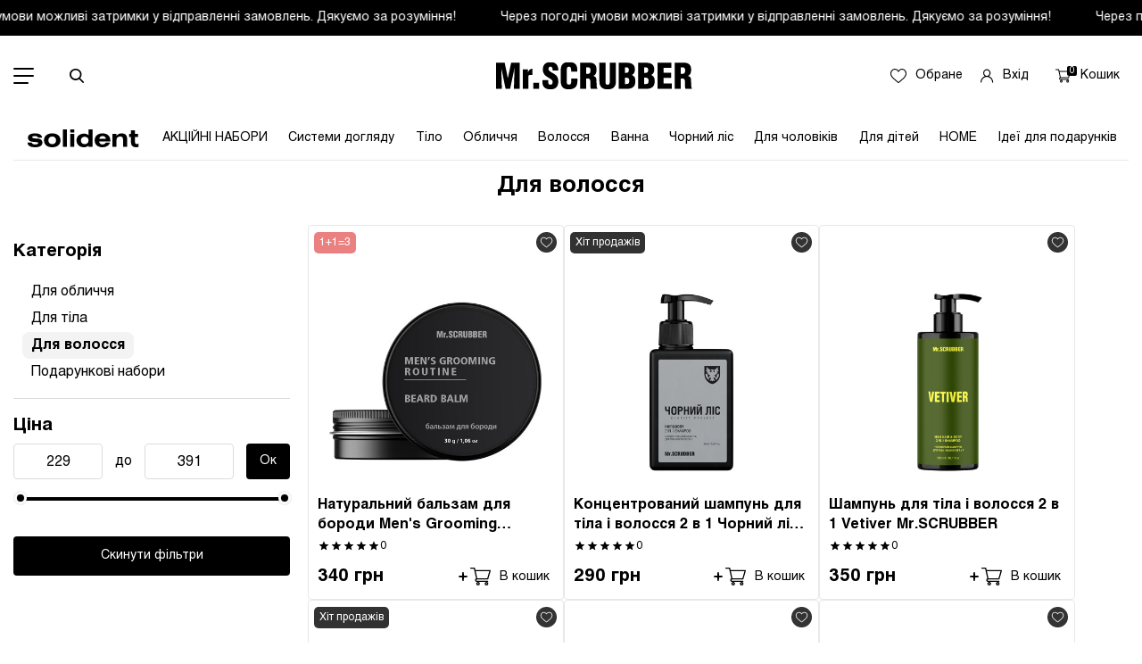

--- FILE ---
content_type: text/html; charset=UTF-8
request_url: https://mrscrubber.ua/gla-volossia
body_size: 15788
content:
<!DOCTYPE html>
<html lang="uk" >

<head>
    <meta charset="UTF-8">
    <meta http-equiv="x-ua-compatible" content="ie=edge">
    <meta name="viewport" content="width=device-width, initial-scale=1.0">
    <meta http-equiv="X-UA-Compatible" content="ie=edge">
    <meta name="csrf-token" content="dQE8nTGk9WtbX1eaRMjvK9H1DxXqb0BUdobFs5z0">

    <!-- Google Tag Manager -->
<script>(function(w,d,s,l,i){w[l]=w[l]||[];w[l].push({'gtm.start':
new Date().getTime(),event:'gtm.js'});var f=d.getElementsByTagName(s)[0],
j=d.createElement(s),dl=l!='dataLayer'?'&l='+l:'';j.async=true;j.src=
'https://www.googletagmanager.com/gtm.js?id='+i+dl;f.parentNode.insertBefore(j,f);
})(window,document,'script','dataLayer','GTM-MT4ZL9CW');</script>
<!-- End Google Tag Manager -->
<meta name="facebook-domain-verification" content="8cwjv93dt1v367vqk7hzp5ep6hbyyp" />
<!-- Meta Pixel Code -->
<script>
!function(f,b,e,v,n,t,s)
{if(f.fbq)return;n=f.fbq=function(){n.callMethod?
n.callMethod.apply(n,arguments):n.queue.push(arguments)};
if(!f._fbq)f._fbq=n;n.push=n;n.loaded=!0;n.version='2.0';
n.queue=[];t=b.createElement(e);t.async=!0;
t.src=v;s=b.getElementsByTagName(e)[0];
s.parentNode.insertBefore(t,s)}(window, document,'script',
'https://connect.facebook.net/en_US/fbevents.js');
fbq('init', '570036471209335');
fbq('track', 'PageView');
</script>
<noscript><img height="1" width="1" style="display:none"
src="https://www.facebook.com/tr?id=570036471209335&ev=PageView&noscript=1"
/></noscript>
<!-- End Meta Pixel Code -->
<!-- TikTok Pixel Code Start -->
<script>
!function (w, d, t) {
  w.TiktokAnalyticsObject=t;var ttq=w[t]=w[t]||[];ttq.methods=["page","track","identify","instances","debug","on","off","once","ready","alias","group","enableCookie","disableCookie","holdConsent","revokeConsent","grantConsent"],ttq.setAndDefer=function(t,e){t[e]=function(){t.push([e].concat(Array.prototype.slice.call(arguments,0)))}};for(var i=0;i<ttq.methods.length;i++)ttq.setAndDefer(ttq,ttq.methods[i]);ttq.instance=function(t){for(
var e=ttq._i[t]||[],n=0;n<ttq.methods.length;n++)ttq.setAndDefer(e,ttq.methods[n]);return e},ttq.load=function(e,n){var r="https://analytics.tiktok.com/i18n/pixel/events.js",o=n&&n.partner;ttq._i=ttq._i||{},ttq._i[e]=[],ttq._i[e]._u=r,ttq._t=ttq._t||{},ttq._t[e]=+new Date,ttq._o=ttq._o||{},ttq._o[e]=n||{};n=document.createElement("script")
;n.type="text/javascript",n.async=!0,n.src=r+"?sdkid="+e+"&lib="+t;e=document.getElementsByTagName("script")[0];e.parentNode.insertBefore(n,e)};


  ttq.load('D0A6QI3C77U1QSDFI470');
  ttq.page();
}(window, document, 'ttq');
</script>
<!-- TikTok Pixel Code End -->



    <title> Для волосся  | Натуральна косметика Mr.SCRUBBER
 </title>

        <meta name="description" content="Для волосся ✨ Купити натуральну косметику ✨ Гарантія якості від виробника Mr.SCRUBBER ✓ Краща ціна ✓ Доставка по Україні">

    
    <meta name="twitter:card" content="summary" />
    <meta name="twitter:site" content="MrScrubber" />
    <meta name="twitter:creator" content="MrScrubber" />

    <meta property="og:title" content="Для волосся  | Натуральна косметика Mr.SCRUBBER"/>
    <meta property="og:description" content="Для волосся ✨ Купити натуральну косметику ✨ Гарантія якості від виробника Mr.SCRUBBER ✓ Краща ціна ✓ Доставка по Україні"/>


    <meta property="og:type" content="product.group" />
    <meta property="og:url" content="https://mrscrubber.ua/gla-volossia" />

        <meta property="og:image" content="https://mrscrubber.ua/storage/categories/wOPH4b25OPJGMtWobPIRQY1kqxPtpOQJTIwPxrXk.jpg" />
    

    <link rel="stylesheet" href="/css/css-user/app.min.css?id=577eab83146b9b7602ca0d5d08eef8b1">

    <link rel="apple-touch-icon" sizes="57x57" href="/icons/apple-icon-57x57.png">
    <link rel="apple-touch-icon" sizes="60x60" href="/icons/apple-icon-60x60.png">
    <link rel="apple-touch-icon" sizes="72x72" href="/icons/apple-icon-72x72.png">
    <link rel="apple-touch-icon" sizes="76x76" href="/icons/apple-icon-76x76.png">
    <link rel="apple-touch-icon" sizes="114x114" href="/icons/apple-icon-114x114.png">
    <link rel="apple-touch-icon" sizes="120x120" href="/icons/apple-icon-120x120.png">
    <link rel="apple-touch-icon" sizes="144x144" href="/icons/apple-icon-144x144.png">
    <link rel="apple-touch-icon" sizes="152x152" href="/icons/apple-icon-152x152.png">
    <link rel="apple-touch-icon" sizes="180x180" href="/icons/apple-icon-180x180.png">
    <link rel="icon" type="image/png" sizes="192x192" href="/icons/android-icon-192x192.png">
    <link rel="icon" type="image/png" sizes="32x32" href="/icons/favicon-32x32.png">
    <link rel="icon" type="image/png" sizes="96x96" href="/icons/favicon-96x96.png">
    <link rel="icon" type="image/png" sizes="16x16" href="/icons/favicon-16x16.png">
    <link rel="manifest" href="/manifest.json">
    <meta name="msapplication-TileColor" content="#ffffff">
    <meta name="msapplication-TileImage" content="/ms-icon-144x144.png">
    <meta name="theme-color" content="#ffffff">

    <meta name="facebook-domain-verification" content="8ukiqjijhg3qoqldz6hwxeb0eq0m49" />

            <link rel="canonical" href="https://mrscrubber.ua/gla-volossia">
    


    <style >[wire\:loading], [wire\:loading\.delay], [wire\:loading\.inline-block], [wire\:loading\.inline], [wire\:loading\.block], [wire\:loading\.flex], [wire\:loading\.table], [wire\:loading\.grid], [wire\:loading\.inline-flex] {display: none;}[wire\:loading\.delay\.shortest], [wire\:loading\.delay\.shorter], [wire\:loading\.delay\.short], [wire\:loading\.delay\.long], [wire\:loading\.delay\.longer], [wire\:loading\.delay\.longest] {display:none;}[wire\:offline] {display: none;}[wire\:dirty]:not(textarea):not(input):not(select) {display: none;}input:-webkit-autofill, select:-webkit-autofill, textarea:-webkit-autofill {animation-duration: 50000s;animation-name: livewireautofill;}@keyframes livewireautofill { from {} }</style>

    

    <script>

        if(typeof fbq === "function"){
            fbq('track', 'PageView');
        }
        console.log('fbq', 'track', 'PageView');

        // fbq('track', 'ViewContent');
    </script>
</head>

<body style="--primary-page-color: #000000">
    <!-- Google Tag Manager (noscript) -->
<noscript><iframe src="https://www.googletagmanager.com/ns.html?id=GTM-MT4ZL9CW"
height="0" width="0" style="display:none;visibility:hidden"></iframe></noscript>
<!-- End Google Tag Manager (noscript) -->
    <script src="/vendor/livewire/livewire.js?id=90730a3b0e7144480175" data-turbo-eval="false" data-turbolinks-eval="false" ></script><script data-turbo-eval="false" data-turbolinks-eval="false" >window.livewire = new Livewire();window.Livewire = window.livewire;window.livewire_app_url = '';window.livewire_token = 'dQE8nTGk9WtbX1eaRMjvK9H1DxXqb0BUdobFs5z0';window.deferLoadingAlpine = function (callback) {window.addEventListener('livewire:load', function () {callback();});};let started = false;window.addEventListener('alpine:initializing', function () {if (! started) {window.livewire.start();started = true;}});document.addEventListener("DOMContentLoaded", function () {if (! started) {window.livewire.start();started = true;}});</script>
    <main class="container-lg">
        <header class="header">
            <div class="banner banner__container">
            <div class="container">
                <p class="banner-text scroll-text">
                    <span>Через погодні умови можливі затримки у відправленні замовлень. Дякуємо за розуміння!</span>
                    <span>Через погодні умови можливі затримки у відправленні замовлень. Дякуємо за розуміння!</span>
                    <span>Через погодні умови можливі затримки у відправленні замовлень. Дякуємо за розуміння!</span>
                    <span>Через погодні умови можливі затримки у відправленні замовлень. Дякуємо за розуміння!</span>
                    <span>Через погодні умови можливі затримки у відправленні замовлень. Дякуємо за розуміння!</span>
                    <span>Через погодні умови можливі затримки у відправленні замовлень. Дякуємо за розуміння!</span>
                    <span>Через погодні умови можливі затримки у відправленні замовлень. Дякуємо за розуміння!</span>
                    <span>Через погодні умови можливі затримки у відправленні замовлень. Дякуємо за розуміння!</span>
                </p>
            </div>
        </div>
        <div class="container">
        <div class="header__wrapper header__wrapper--catalog
   visible ">
            <div class=" header-container
  ">
                <div class="header__top">
                    <div class="header__left">
                        <div class="header__left-burger burger">
                            <span class="burger-line burger-line--first"></span>
                            <span class="burger-line burger-line--second"></span>
                            <span class="burger-line burger-line--third"></span>
                        </div>
                        <div class="header__left-search icon-search" data-block="search"></div>
                        <div class="search">
    <div class="search__wrapper">
        <div class="search__top">
            <div class="search__icon icon-close"></div>
                <div class="search__icon icon-search" id="search_button" data-block="search"></div>
                <div class="search__block">
                    <form action="https://mrscrubber.ua/search" id="search_form" method="GET" class="search_form">
                        <input type="text" name="search"  placeholder="Пошук по товарах">
                    </form>
                </div>
        </div>
        <div class="search-line"></div>
        <div wire:id="GEuZe0SeUQlbprUHw7e6" wire:initial-data="{&quot;fingerprint&quot;:{&quot;id&quot;:&quot;GEuZe0SeUQlbprUHw7e6&quot;,&quot;name&quot;:&quot;front.search-block-catalog&quot;,&quot;locale&quot;:&quot;uk&quot;,&quot;path&quot;:&quot;gla-volossia&quot;,&quot;method&quot;:&quot;GET&quot;,&quot;v&quot;:&quot;acj&quot;},&quot;effects&quot;:{&quot;listeners&quot;:[]},&quot;serverMemo&quot;:{&quot;children&quot;:[],&quot;errors&quot;:[],&quot;htmlHash&quot;:&quot;efa279eb&quot;,&quot;data&quot;:{&quot;categories&quot;:[]},&quot;dataMeta&quot;:{&quot;modelCollections&quot;:{&quot;categories&quot;:{&quot;class&quot;:&quot;App\\Models\\Category&quot;,&quot;id&quot;:[2,3,4,5,38,45,52,54,72,78,81,82,87,88,90,91,92,95,96,99],&quot;relations&quot;:[&quot;translations&quot;,&quot;seo&quot;,&quot;seo.translations&quot;],&quot;connection&quot;:&quot;mysql&quot;,&quot;collectionClass&quot;:null}}},&quot;checksum&quot;:&quot;0d1f915fe933bd92e877a3aa6043a3d04f3dcc9ef764f49e7f9530b154ca6643&quot;}}">
    <div class="search__bottom">
        <div class="search-title">Каталог</div>
        <div class="search__nav">

            <ul>
                                                            <li class="search__item">
                            <a href="https://mrscrubber.ua/telo" class="search__link">Тіло</a>
                        </li>
                                                                                <li class="search__item">
                            <a href="https://mrscrubber.ua/obliccya" class="search__link">Обличчя</a>
                        </li>
                                                                                <li class="search__item">
                            <a href="https://mrscrubber.ua/volossya" class="search__link">Волосся</a>
                        </li>
                                                                                <li class="search__item">
                            <a href="https://mrscrubber.ua/vanna" class="search__link">Ванна</a>
                        </li>
                                                                                <li class="search__item">
                            <a href="https://mrscrubber.ua/dlya-colovikiv" class="search__link">Для чоловіків</a>
                        </li>
                                                </ul>
            <ul>
                                                            <li class="search__item">
                            <a href="https://mrscrubber.ua/dlya-colovikiv" class="search__link">Для чоловіків</a>
                        </li>
                                                                                <li class="search__item">
                            <a href="https://mrscrubber.ua/home" class="search__link">HOME</a>
                        </li>
                                                                                <li class="search__item">
                            <a href="https://mrscrubber.ua/ideyi-dlya-podarunkiv" class="search__link">Ідеї для подарунків</a>
                        </li>
                                                                                <li class="search__item">
                            <a href="https://mrscrubber.ua/akciini-nabori" class="search__link">АКЦІЙНІ НАБОРИ</a>
                        </li>
                                                                                <li class="search__item">
                            <a href="https://mrscrubber.ua/sustemudagljdy" class="search__link">Системи догляду</a>
                        </li>
                                                </ul>
            <ul>
                                                            <li class="search__item">
                            <a href="https://mrscrubber.ua/sustemudagljdy" class="search__link">Системи догляду</a>
                        </li>
                                                                                <li class="search__item">
                            <a href="https://mrscrubber.ua/advent-calendar" class="search__link">АДВЕНТ КАЛЕНДАР</a>
                        </li>
                                                                                <li class="search__item">
                            <a href="https://mrscrubber.ua/rizdviana-kramnytsia" class="search__link">РІЗДВЯНА КРАМНИЦЯ</a>
                        </li>
                                                                                <li class="search__item">
                            <a href="https://mrscrubber.ua/dlya-ditey" class="search__link">Для дітей</a>
                        </li>
                                                                                <li class="search__item">
                            <a href="https://mrscrubber.ua/zybni-pastu" class="search__link">Зубні пасти</a>
                        </li>
                                                </ul>

        </div>
    </div>
</div>

<!-- Livewire Component wire-end:GEuZe0SeUQlbprUHw7e6 -->    </div>
</div>
                    </div>
                    
                    <a href="https://mrscrubber.ua" class="header__logo">
                        <img src="/img/icons/logo-black.svg" alt="Mr.Scrubber logo" width="1" height="1" loading="lazy" decoding="async">
                    </a>
                                        <div class="header__right">
                        <a href="https://mrscrubber.ua/favorite" class="header__right-actions actions-none">
                            <img src="/img/icons/heart.svg" alt="like icon" class="actions-icon like" width="1" height="1" loading="lazy" decoding="async">
                            <p class="actions-name">Обране</p>
                        </a>
                                                <a href="#" class="header__right-actions" id="login-icon">
                            <img src="/img/icons/user.svg" alt="user icon" class="actions-icon profile" width="1" height="1" loading="lazy" decoding="async">
                            <p class="actions-name">
                                Вхід
                            </p>
                        </a>
                                                <div wire:id="PcQNTqoHqj6BSOAejC2x" wire:initial-data="{&quot;fingerprint&quot;:{&quot;id&quot;:&quot;PcQNTqoHqj6BSOAejC2x&quot;,&quot;name&quot;:&quot;front.cart.cart&quot;,&quot;locale&quot;:&quot;uk&quot;,&quot;path&quot;:&quot;gla-volossia&quot;,&quot;method&quot;:&quot;GET&quot;,&quot;v&quot;:&quot;acj&quot;},&quot;effects&quot;:{&quot;listeners&quot;:[&quot;addToCart&quot;]},&quot;serverMemo&quot;:{&quot;children&quot;:[],&quot;errors&quot;:[],&quot;htmlHash&quot;:&quot;799f98b9&quot;,&quot;data&quot;:{&quot;openCart&quot;:null,&quot;loyaltyBonusSum&quot;:null,&quot;promocode&quot;:null,&quot;useBonuses&quot;:false,&quot;bonuses&quot;:0},&quot;dataMeta&quot;:[],&quot;checksum&quot;:&quot;a89016209f182fd455d228a884c0e485252464f7d174bfba0fee29dec8b268d3&quot;}}">
    <button  type="button" class="header__right-actions header__right-actions--cart cart">
        <div class="cart-icon">
            <img src="/img/icons/cart.svg" alt="cart icon" width="1px" height="1px" decoding="async">
            <span>0</span>
        </div>
        <p class="actions-name">Кошик</p>
    </button>

    <div class="side-cart ">
        <div class="side-cart__overlay"></div>
        <div class="container">
            <div class="side-cart__wrapper">
                <div class="side-cart__top">
                    <p class="side-cart-title title-xl">Кошик</p>
                    <div class="side-cart__right">
                        <p class="side-cart-number"> 0 товарів</p>
                        <p class="side-cart-close icon-close"></p>
                    </div>
                </div>

                                    <div class="side-cart__empty">
                        <div class="side-cart__empty-photo">
                            <img src="/img/bag-1.svg" alt="empty cart photo" width="1px" height="1px" loading="lazy" decoding="async">
                        </div>
                        <p class="side-cart__empty-text title-xl">Ваш кошик пустий</p>
                        <div wire:click.prevent="closeCart" class="side-cart__empty-button button">До каталогу</div>
                    </div>
                            </div>
        </div>
    </div>
</div>

<!-- Livewire Component wire-end:PcQNTqoHqj6BSOAejC2x -->                    </div>
                </div>
                <div wire:id="ZXRJDV5ERn2baapZ2T7N" wire:initial-data="{&quot;fingerprint&quot;:{&quot;id&quot;:&quot;ZXRJDV5ERn2baapZ2T7N&quot;,&quot;name&quot;:&quot;front.header-navigation&quot;,&quot;locale&quot;:&quot;uk&quot;,&quot;path&quot;:&quot;gla-volossia&quot;,&quot;method&quot;:&quot;GET&quot;,&quot;v&quot;:&quot;acj&quot;},&quot;effects&quot;:{&quot;listeners&quot;:[&quot;setCategory&quot;]},&quot;serverMemo&quot;:{&quot;children&quot;:[],&quot;errors&quot;:[],&quot;htmlHash&quot;:&quot;1b6cab6d&quot;,&quot;data&quot;:{&quot;category&quot;:null,&quot;enabledSolident&quot;:false,&quot;activeCategoryId&quot;:null,&quot;activeCollectionId&quot;:null},&quot;dataMeta&quot;:[],&quot;checksum&quot;:&quot;ec643bab67deeb34f08e1b4e3c41dbc3f606858b475fa714e4b4af51ab1c490d&quot;}}">
    <nav class="header__bottom nav  ">
        <ul class="nav__list   " id="navbar">
                                            <li class="nav__item">
                    <a href="https://mrscrubber.ua/solident" class="nav__link">
                        <img src="/img/icons/solident.svg" class="nav__logo" alt="Solident" width="1" height="1" loading="lazy" decoding="async">
                    </a>
                </li>
                                        
                        
            
                            <li class="nav__item">
                    <a href="https://mrscrubber.ua/akciini-nabori" class="nav__link ">АКЦІЙНІ НАБОРИ</a>
                                    </li>
                            <li class="nav__item">
                    <a href="https://mrscrubber.ua/sustemudagljdy" class="nav__link ">Системи догляду</a>
                                            <div class="header-catalog">
    <div class="header-catalog__wrapper">
        <div class="header-catalog__block">

            <ul class="catalog-header__list">
                                <li class="catalog-header__box">
                    <a href="https://mrscrubber.ua/zvologennj" class="catalog-header__item">
                        <div class="catalog-header__item-photo">
                            <img src="https://mrscrubber.ua/storage/extensions/GsylGVtuSe87mSEZmOxzrKYofnl8fDx6gwjuyv2e_res486x910.jpg" alt="Зволоження" width="1" height="1">
                        </div>
                        <p class="catalog-header__item-name">Зволоження</p>
                    </a>
                                    </li>
                                <li class="catalog-header__box">
                    <a href="https://mrscrubber.ua/vidnovlennj-i-zacpokoennj" class="catalog-header__item">
                        <div class="catalog-header__item-photo">
                            <img src="https://mrscrubber.ua/storage/extensions/Sc5e3mGxiqHlXppZAvNH1F6qiqg5KMEAKkWHFF2X_res486x910.jpg" alt="Відновлення і заспокоєння" width="1" height="1">
                        </div>
                        <p class="catalog-header__item-name">Відновлення і заспокоєння</p>
                    </a>
                                    </li>
                                <li class="catalog-header__box">
                    <a href="https://mrscrubber.ua/vusvitlennj-i-pigmentacij" class="catalog-header__item">
                        <div class="catalog-header__item-photo">
                            <img src="https://mrscrubber.ua/storage/extensions/WMxlEDnqneelnh2F5A9RNh5VloLwCnR9wHeTp3Wd_res486x910.jpg" alt="Висвітлення і пігментація" width="1" height="1">
                        </div>
                        <p class="catalog-header__item-name">Висвітлення і пігментація</p>
                    </a>
                                    </li>
                                <li class="catalog-header__box">
                    <a href="https://mrscrubber.ua/lifting-shriru-obluchjj" class="catalog-header__item">
                        <div class="catalog-header__item-photo">
                            <img src="https://mrscrubber.ua/storage/extensions/nDcl3MHtriJ8omSDvpQuDQj0yQ5tHWc12V6F7wq9_res486x910.jpg" alt="Ліфтинг шкіри обличчя" width="1" height="1">
                        </div>
                        <p class="catalog-header__item-name">Ліфтинг шкіри обличчя</p>
                    </a>
                                    </li>
                                <li class="catalog-header__box">
                    <a href="https://mrscrubber.ua/antuoksudantnuj-doglad" class="catalog-header__item">
                        <div class="catalog-header__item-photo">
                            <img src="https://mrscrubber.ua/storage/extensions/e0obZkzwcz6MzmHVhVlqdljyRjRbJW4BJzMzABgU_res486x910.jpg" alt="Антивіковий догляд" width="1" height="1">
                        </div>
                        <p class="catalog-header__item-name">Антивіковий догляд</p>
                    </a>
                                    </li>
                                <li class="catalog-header__box">
                    <a href="https://mrscrubber.ua/problemna-skira" class="catalog-header__item">
                        <div class="catalog-header__item-photo">
                            <img src="https://mrscrubber.ua/storage/extensions/jYuNEbv2vGCzV3dyeaBD1CLlFauZng50AY2WPyNx_res486x910.jpg" alt="Проблемна і схильна до акне шкіра" width="1" height="1">
                        </div>
                        <p class="catalog-header__item-name">Проблемна і схильна до акне шкіра</p>
                    </a>
                                    </li>
                            </ul>


        </div>
    </div>
</div>
                                    </li>
                            <li class="nav__item">
                    <a href="https://mrscrubber.ua/telo" class="nav__link ">Тіло</a>
                                            <div class="header-catalog">
    <div class="header-catalog__wrapper">
        <div class="header-catalog__block">

            <ul class="catalog-header__list">
                                <li class="catalog-header__box">
                    <a href="https://mrscrubber.ua/geli-dlya-dyshu" class="catalog-header__item">
                        <div class="catalog-header__item-photo">
                            <img src="https://mrscrubber.ua/storage/extensions/KhUcMgU3is9fiPeiqXimimVlJJQkyWYkSNiFmfYE_res486x910.jpg" alt="Для душу" width="1" height="1">
                        </div>
                        <p class="catalog-header__item-name">Для душу</p>
                    </a>
                                    </li>
                                <li class="catalog-header__box">
                    <a href="https://mrscrubber.ua/scrab" class="catalog-header__item">
                        <div class="catalog-header__item-photo">
                            <img src="https://mrscrubber.ua/storage/extensions/bWhPvMaRhHAJgWkOjO6utNWdAZYUYRdwQiyrMmk5_res486x910.jpg" alt="Скраби" width="1" height="1">
                        </div>
                        <p class="catalog-header__item-name">Скраби</p>
                    </a>
                                    </li>
                                <li class="catalog-header__box">
                    <a href="https://mrscrubber.ua/cremu-dlya-ryk-i-tila" class="catalog-header__item">
                        <div class="catalog-header__item-photo">
                            <img src="https://mrscrubber.ua/storage/extensions/ruHQy5ZjuQBIs7ikhVFHSKc6pb20Gb5LyWVWpnk2_res486x910.jpg" alt="Креми для рук і тіла" width="1" height="1">
                        </div>
                        <p class="catalog-header__item-name">Креми для рук і тіла</p>
                    </a>
                                    </li>
                                <li class="catalog-header__box">
                    <a href="https://mrscrubber.ua/dlya-nig" class="catalog-header__item">
                        <div class="catalog-header__item-photo">
                            <img src="https://mrscrubber.ua/storage/extensions/9mbyjYWNy96ysiG8aFbkFAxXbWOH9SlTAngPWeQb_res486x910.jpg" alt="Для ніг" width="1" height="1">
                        </div>
                        <p class="catalog-header__item-name">Для ніг</p>
                    </a>
                                    </li>
                                <li class="catalog-header__box">
                    <a href="https://mrscrubber.ua/litniy-doglad" class="catalog-header__item">
                        <div class="catalog-header__item-photo">
                            <img src="https://mrscrubber.ua/storage/extensions/R40xBelfnoq6jdeC1KjOJZWDXVeBFwvaK4ZwtCFF_res486x910.jpg" alt="Літній догляд" width="1" height="1">
                        </div>
                        <p class="catalog-header__item-name">Літній догляд</p>
                    </a>
                                    </li>
                                <li class="catalog-header__box">
                    <a href="https://mrscrubber.ua/dezodorantu-i-parfumu" class="catalog-header__item">
                        <div class="catalog-header__item-photo">
                            <img src="https://mrscrubber.ua/storage/extensions/Ve2Jw2yVpZWa3tyHWpXuxQ3CTqqT8kOkR5PHfn7l_res486x910.jpg" alt="Дезодоранти і парфуми" width="1" height="1">
                        </div>
                        <p class="catalog-header__item-name">Дезодоранти і парфуми</p>
                    </a>
                                    </li>
                                <li class="catalog-header__box">
                    <a href="https://mrscrubber.ua/borotba-z-selulitom" class="catalog-header__item">
                        <div class="catalog-header__item-photo">
                            <img src="https://mrscrubber.ua/storage/extensions/FhoyGMwaFEyM4pPYJ6yuFoufNilaYEhWW0TcVccv_res486x910.jpg" alt="Боротьба з целюлітом" width="1" height="1">
                        </div>
                        <p class="catalog-header__item-name">Боротьба з целюлітом</p>
                    </a>
                                    </li>
                            </ul>


        </div>
    </div>
</div>
                                    </li>
                            <li class="nav__item">
                    <a href="https://mrscrubber.ua/obliccya" class="nav__link ">Обличчя</a>
                                            <div class="header-catalog">
    <div class="header-catalog__wrapper">
        <div class="header-catalog__block">

            <ul class="catalog-header__list">
                                <li class="catalog-header__box">
                    <a href="https://mrscrubber.ua/ochushennj" class="catalog-header__item">
                        <div class="catalog-header__item-photo">
                            <img src="https://mrscrubber.ua/storage/extensions/2QQF61FF6IMT5ZT2kRzow9ZSvbmT8Lv12ww6wc38_res486x910.jpg" alt="Очищення" width="1" height="1">
                        </div>
                        <p class="catalog-header__item-name">Очищення</p>
                    </a>
                                    </li>
                                <li class="catalog-header__box">
                    <a href="https://mrscrubber.ua/tonizyvannj" class="catalog-header__item">
                        <div class="catalog-header__item-photo">
                            <img src="https://mrscrubber.ua/storage/extensions/tYr8nn8uzly1VsYtRIKDUG58fR5Yf09kI37sDDRL_res486x910.jpg" alt="Тонізування" width="1" height="1">
                        </div>
                        <p class="catalog-header__item-name">Тонізування</p>
                    </a>
                                    </li>
                                <li class="catalog-header__box">
                    <a href="https://mrscrubber.ua/cremu-surovatku" class="catalog-header__item">
                        <div class="catalog-header__item-photo">
                            <img src="https://mrscrubber.ua/storage/extensions/YI4Y1AxHTt9lSsO0F9BQQ9bTGwzeTaO1e21RbnT0_res486x910.jpg" alt="Креми. Сироватки" width="1" height="1">
                        </div>
                        <p class="catalog-header__item-name">Креми. Сироватки</p>
                    </a>
                                    </li>
                                <li class="catalog-header__box">
                    <a href="https://mrscrubber.ua/masku" class="catalog-header__item">
                        <div class="catalog-header__item-photo">
                            <img src="https://mrscrubber.ua/storage/extensions/yUVzk2o3nLlLTZtGa9EUWfFAS6KlwB3ZOv5N0L6d_res486x910.jpg" alt="Маски" width="1" height="1">
                        </div>
                        <p class="catalog-header__item-name">Маски</p>
                    </a>
                                    </li>
                                <li class="catalog-header__box">
                    <a href="https://mrscrubber.ua/dlya-kontury-ochei" class="catalog-header__item">
                        <div class="catalog-header__item-photo">
                            <img src="https://mrscrubber.ua/storage/extensions/K5gfHAEetacqyuHuZnqwLWxd0Wzai2IkdbrcUGJg_res486x910.jpg" alt="Для контуру очей" width="1" height="1">
                        </div>
                        <p class="catalog-header__item-name">Для контуру очей</p>
                    </a>
                                    </li>
                                <li class="catalog-header__box">
                    <a href="https://mrscrubber.ua/gybu-browu-vii" class="catalog-header__item">
                        <div class="catalog-header__item-photo">
                            <img src="https://mrscrubber.ua/storage/extensions/EZ3hyKE2teQDTgu5taxl7pQVA2RVB4M11O3OXzEK_res486x910.jpg" alt="Губи. Брови. Вії" width="1" height="1">
                        </div>
                        <p class="catalog-header__item-name">Губи. Брови. Вії</p>
                    </a>
                                    </li>
                            </ul>


        </div>
    </div>
</div>
                                    </li>
                            <li class="nav__item">
                    <a href="https://mrscrubber.ua/volossya" class="nav__link ">Волосся</a>
                                            <div class="header-catalog">
    <div class="header-catalog__wrapper">
        <div class="header-catalog__block">

            <ul class="catalog-header__list">
                                <li class="catalog-header__box">
                    <a href="https://mrscrubber.ua/sampun-dlya-volossya" class="catalog-header__item">
                        <div class="catalog-header__item-photo">
                            <img src="https://mrscrubber.ua/storage/extensions/SOfYBRy6TydQ94h5I2xO5alMJEHJybTKd0bnUBo1_res486x910.jpg" alt="Шампуні для волосся" width="1" height="1">
                        </div>
                        <p class="catalog-header__item-name">Шампуні для волосся</p>
                    </a>
                                    </li>
                                <li class="catalog-header__box">
                    <a href="https://mrscrubber.ua/skrab-dlya-golovi" class="catalog-header__item">
                        <div class="catalog-header__item-photo">
                            <img src="https://mrscrubber.ua/storage/extensions/MQm3o4Nem70Bef7hlItmJQI4vlQwpacfmkOtLcC3_res486x910.jpg" alt="Скраби для голови" width="1" height="1">
                        </div>
                        <p class="catalog-header__item-name">Скраби для голови</p>
                    </a>
                                    </li>
                                <li class="catalog-header__box">
                    <a href="https://mrscrubber.ua/maska-dlya-volossya" class="catalog-header__item">
                        <div class="catalog-header__item-photo">
                            <img src="https://mrscrubber.ua/storage/extensions/NmUo4xp3ilSG1KjkMrBaYndCmJS5jz9OGDMesvVV_res486x910.jpg" alt="Маски і кондиціонери" width="1" height="1">
                        </div>
                        <p class="catalog-header__item-name">Маски і кондиціонери</p>
                    </a>
                                    </li>
                                <li class="catalog-header__box">
                    <a href="https://mrscrubber.ua/oliya-dlya-volossya" class="catalog-header__item">
                        <div class="catalog-header__item-photo">
                            <img src="https://mrscrubber.ua/storage/extensions/TKKMlo3zsnD0YZzTrjQmoqm6iaoiFfBQ2OamKEsU_res486x910.jpg" alt="Інтенсивний догляд" width="1" height="1">
                        </div>
                        <p class="catalog-header__item-name">Інтенсивний догляд</p>
                    </a>
                                    </li>
                            </ul>


        </div>
    </div>
</div>
                                    </li>
                            <li class="nav__item">
                    <a href="https://mrscrubber.ua/vanna" class="nav__link ">Ванна</a>
                                            <div class="header-catalog">
    <div class="header-catalog__wrapper">
        <div class="header-catalog__block">

            <ul class="catalog-header__list">
                                <li class="catalog-header__box">
                    <a href="https://mrscrubber.ua/milo-rucnoyi-roboti" class="catalog-header__item">
                        <div class="catalog-header__item-photo">
                            <img src="https://mrscrubber.ua/storage/extensions/PxaXvYM90GVQxO2sDvbUqeowEv7oyejqvByFIlvm_res486x910.jpg" alt="Мило ручної роботи" width="1" height="1">
                        </div>
                        <p class="catalog-header__item-name">Мило ручної роботи</p>
                    </a>
                                    </li>
                                <li class="catalog-header__box">
                    <a href="https://mrscrubber.ua/bombi-dlya-vanni" class="catalog-header__item">
                        <div class="catalog-header__item-photo">
                            <img src="https://mrscrubber.ua/storage/extensions/SmJyKK6Vde9cB3zuIMBMG6Mq8VDbuG1z7MnC8Zde_res486x910.jpg" alt="Бомби для ванни" width="1" height="1">
                        </div>
                        <p class="catalog-header__item-name">Бомби для ванни</p>
                    </a>
                                    </li>
                                <li class="catalog-header__box">
                    <a href="https://mrscrubber.ua/tverda-pina-dlya-vanni" class="catalog-header__item">
                        <div class="catalog-header__item-photo">
                            <img src="https://mrscrubber.ua/storage/extensions/UU5qgyeqGZmcYKfWWdvXdDUfFBdhqviHqcrGe7mR_res486x910.jpg" alt="Тверда піна для ванни" width="1" height="1">
                        </div>
                        <p class="catalog-header__item-name">Тверда піна для ванни</p>
                    </a>
                                    </li>
                                <li class="catalog-header__box">
                    <a href="https://mrscrubber.ua/sil-dlya-vanni" class="catalog-header__item">
                        <div class="catalog-header__item-photo">
                            <img src="https://mrscrubber.ua/storage/extensions/f8Uz9pWOxpPaKmJuaeO9EyQINFVNJk9IeuQe4IKK_res486x910.jpg" alt="Сіль для ванни" width="1" height="1">
                        </div>
                        <p class="catalog-header__item-name">Сіль для ванни</p>
                    </a>
                                    </li>
                            </ul>


        </div>
    </div>
</div>
                                    </li>
                            <li class="nav__item">
                    <a href="https://mrscrubber.ua/chornuj-lic" class="nav__link ">Чорний ліс</a>
                                    </li>
                            <li class="nav__item">
                    <a href="https://mrscrubber.ua/dlya-colovikiv" class="nav__link ">Для чоловіків</a>
                                            <div class="header-catalog">
    <div class="header-catalog__wrapper">
        <div class="header-catalog__block">

            <ul class="catalog-header__list">
                                <li class="catalog-header__box">
                    <a href="https://mrscrubber.ua/dlya-obluchia" class="catalog-header__item">
                        <div class="catalog-header__item-photo">
                            <img src="https://mrscrubber.ua/storage/extensions/sxp5VDQZSFclJ37qU6eyYaX4rHQnv64tIgCP4nEY_res486x910.jpg" alt="Для обличчя" width="1" height="1">
                        </div>
                        <p class="catalog-header__item-name">Для обличчя</p>
                    </a>
                                    </li>
                                <li class="catalog-header__box">
                    <a href="https://mrscrubber.ua/dlya-tila" class="catalog-header__item">
                        <div class="catalog-header__item-photo">
                            <img src="https://mrscrubber.ua/storage/extensions/HSaa2AYiASFhDHPVAaIbRGBWCqJ5R3u2JdD26xoY_res486x910.jpg" alt="Для тіла" width="1" height="1">
                        </div>
                        <p class="catalog-header__item-name">Для тіла</p>
                    </a>
                                    </li>
                                <li class="catalog-header__box">
                    <a href="https://mrscrubber.ua/gla-volossia" class="catalog-header__item">
                        <div class="catalog-header__item-photo">
                            <img src="https://mrscrubber.ua/storage/extensions/wOPH4b25OPJGMtWobPIRQY1kqxPtpOQJTIwPxrXk_res486x910.jpg" alt="Для волосся" width="1" height="1">
                        </div>
                        <p class="catalog-header__item-name">Для волосся</p>
                    </a>
                                    </li>
                                <li class="catalog-header__box">
                    <a href="https://mrscrubber.ua/podarynkovi-naboru" class="catalog-header__item">
                        <div class="catalog-header__item-photo">
                            <img src="https://mrscrubber.ua/storage/extensions/OVUCNcIvbGuSOdIP3YJoRhmu0EUMGZuuJkeJlGo3_res486x910.jpg" alt="Подарункові набори" width="1" height="1">
                        </div>
                        <p class="catalog-header__item-name">Подарункові набори</p>
                    </a>
                                    </li>
                            </ul>


        </div>
    </div>
</div>
                                    </li>
                            <li class="nav__item">
                    <a href="https://mrscrubber.ua/dlya-ditey" class="nav__link ">Для дітей</a>
                                    </li>
                            <li class="nav__item">
                    <a href="https://mrscrubber.ua/home" class="nav__link ">HOME</a>
                                            <div class="header-catalog">
    <div class="header-catalog__wrapper">
        <div class="header-catalog__block">

            <ul class="catalog-header__list">
                                <li class="catalog-header__box">
                    <a href="https://mrscrubber.ua/aromasvicki" class="catalog-header__item">
                        <div class="catalog-header__item-photo">
                            <img src="https://mrscrubber.ua/storage/extensions/p9tOXHN4lsUcsLcwHqVO4Pp6ViVj7UenQTqGE88C_res486x910.jpg" alt="Аромасвічки" width="1" height="1">
                        </div>
                        <p class="catalog-header__item-name">Аромасвічки</p>
                    </a>
                                    </li>
                                <li class="catalog-header__box">
                    <a href="https://mrscrubber.ua/podarunkovi-nabori-dlya-domu" class="catalog-header__item">
                        <div class="catalog-header__item-photo">
                            <img src="https://mrscrubber.ua/storage/extensions/YdaPyrBn5hcAnPlpD9r7im8ZjwVgJ65T2zEcUI7S_res486x910.jpg" alt="Подарункові набори для дому" width="1" height="1">
                        </div>
                        <p class="catalog-header__item-name">Подарункові набори для дому</p>
                    </a>
                                    </li>
                                <li class="catalog-header__box">
                    <a href="https://mrscrubber.ua/parfumovane-milo-pinka" class="catalog-header__item">
                        <div class="catalog-header__item-photo">
                            <img src="https://mrscrubber.ua/storage/extensions/4JD6qoTA3GdZTPrw4hx3Cw9voJGJmSuUgxjMnobA_res486x910.jpg" alt="Парфумоване мило-пінка" width="1" height="1">
                        </div>
                        <p class="catalog-header__item-name">Парфумоване мило-пінка</p>
                    </a>
                                    </li>
                                <li class="catalog-header__box">
                    <a href="https://mrscrubber.ua/aromadifuzor" class="catalog-header__item">
                        <div class="catalog-header__item-photo">
                            <img src="https://mrscrubber.ua/storage/extensions/wYiepoxVYHaYGurawBYfZA5YIWfwRJWMeRpmdpYv_res486x910.jpg" alt="Аромадифузор" width="1" height="1">
                        </div>
                        <p class="catalog-header__item-name">Аромадифузор</p>
                    </a>
                                    </li>
                                <li class="catalog-header__box">
                    <a href="https://mrscrubber.ua/sprei-dlya-domu-i-tekstilyu" class="catalog-header__item">
                        <div class="catalog-header__item-photo">
                            <img src="https://mrscrubber.ua/storage/extensions/enc4t1v1z3F5zXUx4NQw8dIw2DJWGExumyzhfW0H_res486x910.jpg" alt="Спрей для дому і текстилю" width="1" height="1">
                        </div>
                        <p class="catalog-header__item-name">Спрей для дому і текстилю</p>
                    </a>
                                    </li>
                            </ul>


        </div>
    </div>
</div>
                                    </li>
                            <li class="nav__item">
                    <a href="https://mrscrubber.ua/ideyi-dlya-podarunkiv" class="nav__link ">Ідеї для подарунків</a>
                                            <div class="header-catalog">
    <div class="header-catalog__wrapper">
        <div class="header-catalog__block">

            <ul class="catalog-header__list">
                                <li class="catalog-header__box">
                    <a href="https://mrscrubber.ua/podarunkovi-nabori" class="catalog-header__item">
                        <div class="catalog-header__item-photo">
                            <img src="https://mrscrubber.ua/storage/extensions/tYKLZb3c5ws7wOWBNHnd2q5A5zrGLSqAeQpli5Gu_res486x910.jpg" alt="Подарункові набори" width="1" height="1">
                        </div>
                        <p class="catalog-header__item-name">Подарункові набори</p>
                    </a>
                                    </li>
                                <li class="catalog-header__box">
                    <a href="https://mrscrubber.ua/podarunkovi-sertifikati" class="catalog-header__item">
                        <div class="catalog-header__item-photo">
                            <img src="https://mrscrubber.ua/storage/extensions/cuqoNJqG1Nu4tiXjwqLJIA9EjX7BCw5YQxIrF6Gj_res486x910.png" alt="Подарункові сертифікати" width="1" height="1">
                        </div>
                        <p class="catalog-header__item-name">Подарункові сертифікати</p>
                    </a>
                                    </li>
                                <li class="catalog-header__box">
                    <a href="https://mrscrubber.ua/podarochnaj-ypakovka" class="catalog-header__item">
                        <div class="catalog-header__item-photo">
                            <img src="https://mrscrubber.ua/storage/extensions/L5hy6I0PNegn4HZG3fImX5Ku4Tvk0uwSmCh24ZoV_res486x910.jpg" alt="Подарункове пакування" width="1" height="1">
                        </div>
                        <p class="catalog-header__item-name">Подарункове пакування</p>
                    </a>
                                    </li>
                                <li class="catalog-header__box">
                    <a href="https://mrscrubber.ua/symka" class="catalog-header__item">
                        <div class="catalog-header__item-photo">
                            <img src="https://mrscrubber.ua/storage/extensions/xzaHwZhLfWPVVYCGCvyAAzm7TbFuK3DDZM4IMgOQ_res486x910.png" alt="Сумки" width="1" height="1">
                        </div>
                        <p class="catalog-header__item-name">Сумки</p>
                    </a>
                                    </li>
                                <li class="catalog-header__box">
                    <a href="https://mrscrubber.ua/cosmetuchku" class="catalog-header__item">
                        <div class="catalog-header__item-photo">
                            <img src="https://mrscrubber.ua/storage/extensions/ukerO8hhmbXL1AwsjbDgJFZHJSnmvK4YaLjZa34B_res486x910.jpg" alt="Косметички" width="1" height="1">
                        </div>
                        <p class="catalog-header__item-name">Косметички</p>
                    </a>
                                    </li>
                                <li class="catalog-header__box">
                    <a href="https://mrscrubber.ua/aksesuari" class="catalog-header__item">
                        <div class="catalog-header__item-photo">
                            <img src="https://mrscrubber.ua/storage/extensions/KWrLGCoO7MA1SJ49iZ5ANDr02QhhN6qg3fHTmutm_res486x910.jpg" alt="Аксесуари" width="1" height="1">
                        </div>
                        <p class="catalog-header__item-name">Аксесуари</p>
                    </a>
                                    </li>
                            </ul>


        </div>
    </div>
</div>
                                    </li>
            
        </ul>
        <div class="header__bottom-category"></div>
    </nav>
</div>

<!-- Livewire Component wire-end:ZXRJDV5ERn2baapZ2T7N -->            </div>
        </div>
    </div>
</header>

        <section wire:id="QY9ZrYSCX1foBEdcdGz0" wire:initial-data="{&quot;fingerprint&quot;:{&quot;id&quot;:&quot;QY9ZrYSCX1foBEdcdGz0&quot;,&quot;name&quot;:&quot;front.catalog.products&quot;,&quot;locale&quot;:&quot;uk&quot;,&quot;path&quot;:&quot;gla-volossia&quot;,&quot;method&quot;:&quot;GET&quot;,&quot;v&quot;:&quot;acj&quot;},&quot;effects&quot;:{&quot;emits&quot;:[{&quot;event&quot;:&quot;loadPriceSlider&quot;,&quot;params&quot;:[]},{&quot;event&quot;:&quot;set-url&quot;,&quot;params&quot;:[&quot;\/gla-volossia?sort=new&amp;promotion=0&quot;]}],&quot;listeners&quot;:[&quot;setPriceFilter&quot;]},&quot;serverMemo&quot;:{&quot;children&quot;:[],&quot;errors&quot;:[],&quot;htmlHash&quot;:&quot;aa5f675e&quot;,&quot;data&quot;:{&quot;minPrice&quot;:229,&quot;maxPrice&quot;:391,&quot;filter&quot;:{&quot;category_id&quot;:59,&quot;sub_category_id&quot;:null},&quot;mainCategory&quot;:[],&quot;page&quot;:1,&quot;paginators&quot;:{&quot;page&quot;:1,&quot;&quot;:null},&quot;&quot;:null},&quot;dataMeta&quot;:{&quot;models&quot;:{&quot;mainCategory&quot;:{&quot;class&quot;:&quot;App\\Models\\Category&quot;,&quot;id&quot;:38,&quot;relations&quot;:[&quot;translations&quot;,&quot;seo&quot;,&quot;seo.translations&quot;,&quot;parentCategory&quot;],&quot;connection&quot;:&quot;mysql&quot;,&quot;collectionClass&quot;:null}}},&quot;checksum&quot;:&quot;c99f7e2f2b1cce6b95d0d05cb19ab2a8f0c6b0fad1f4c13808792891473cce64&quot;}}" data-block="products">
    <div class="catalog mb-110">
        <div class="container">



            <h1 class="catalog-title title-xl">Для волосся</h1>

                        <div class="filter">
                <ul class="filter__sort filter__sort--top">

                                            <li class="filter__item filter__item--top">
                            <p class="filter__category">
                                                                <span wire:click="selectCategory(68)"
                                    class="filter__link filter__link--top  ">Для обличчя</span>
                            </p>
                                                    </li>
                                            <li class="filter__item filter__item--top">
                            <p class="filter__category">
                                                                <span wire:click="selectCategory(69)"
                                    class="filter__link filter__link--top  ">Для тіла</span>
                            </p>
                                                    </li>
                                            <li class="filter__item filter__item--top">
                            <p class="filter__category">
                                                                <span wire:click="selectCategory(59)"
                                    class="filter__link filter__link--top active-link ">Для волосся</span>
                            </p>
                                                    </li>
                                            <li class="filter__item filter__item--top">
                            <p class="filter__category">
                                                                <span wire:click="selectCategory(75)"
                                    class="filter__link filter__link--top  ">Подарункові набори</span>
                            </p>
                                                    </li>
                    
                </ul>
            </div>
            <div class="catalog__buttons" id="filter-buttons">
                <div class="button btn-filter button--catalog">
                    <span class="button-icon icon-filter"></span>
                    <span>Фільтри</span>
                </div>
                
            </div>

            <div class="catalog__wrapper  mb-100">
                <div class="catalog__filter" id="filter">
                    
                    

                                            <div class="filter__inner filter__inner--line filter__inner--category">
                            <h2 class="filter-title title-sm">
                                Категорія
                            </h2>
                            <ul class="filter__sort">
                                                                    <li class="filter__item">
                                        <p
                                            class="filter__category ">
                                                                                        <span wire:click="selectCategory(68)"
                                                class="filter__link  filter__link--hover">Для обличчя</span>
                                        </p>
                                                                            </li>
                                                                    <li class="filter__item">
                                        <p
                                            class="filter__category ">
                                                                                        <span wire:click="selectCategory(69)"
                                                class="filter__link  filter__link--hover">Для тіла</span>
                                        </p>
                                                                            </li>
                                                                    <li class="filter__item">
                                        <p
                                            class="filter__category open-list-filter">
                                                                                        <span wire:click="selectCategory(59)"
                                                class="filter__link active filter__link--hover">Для волосся</span>
                                        </p>
                                                                            </li>
                                                                    <li class="filter__item">
                                        <p
                                            class="filter__category ">
                                                                                        <span wire:click="selectCategory(75)"
                                                class="filter__link  filter__link--hover">Подарункові набори</span>
                                        </p>
                                                                            </li>
                                                            </ul>
                        </div>
                    

                    <div class="filter__inner filter__inner--line">
                        <h2 class="filter-title title-sm">Ціна</h2>

                        <div class="filter__price" wire:ignore data-event-clear="clear-price-range">

                            <div class="filter__inputs">
                                <input type="hidden" id="priceMin" value="229">
                                <input type="hidden" id="priceMax" value="391">
                                <input type="number" id="priceFrom" name="price-1" class="filter-input"
                                    aria-label="price one" value="">
                                <span class="filter-text">до</span>
                                <input type="number" id="priceTo" name="price-2" class="filter-input"
                                    aria-label="price two" value="">
                                <button class="filter-button button" id="filter_price_button">Ок</button>
                            </div>
                            <div id="priceSlider"></div>
                        </div>
                    </div>
                    
                    <div class="catalog__buttons-mobile">
                        <div wire:click="$emit('closeMobileFilter')" class="button button-filter"
                            aria-label="Показати">Показати</div>
                        <button wire:click="resetFilters" type="button" class="button button--empty"
                            aria-label="Скинути фільтри">Скинути фільтри</button>
                    </div>
                    <button wire:click="clearFilters"
                        class="filter-button filter-button--desktop filter-button--cancel button">Скинути фільтри</button>
                </div>
                <div class="catalog__right">
                    <div class="catalog__products">
                                                    <div class="product__card">
    <div class="product__photo">
        <a href="https://mrscrubber.ua/naturalnii-balzam-dlia-borodi-mens-grooming-routine-mrscrubber">
            <img src="https://mrscrubber.ua/storage/extensions/EUQBnbfvo7AoBH0v6EPGDdYpEufD9XgLG8XwEDw2_res512x512.jpg" alt="Натуральний бальзам для бороди Men&#039;s Grooming Routine Mr.SCRUBBER" width="1px" height="1px" loading="lazy" decoding="async">
        </a>

        <div>
    
            <div class="liked">
            <div data-like-id="1018" data-fbq="AddToWishlist" class="product__photo-favorite  " data-btn="like">
                <img  class="favorite-first" src="/img/icons/heart-black.svg" alt="favorite" width="1" height="1" loading="lazy" decoding="async">
                <img class="favorite-second" src="/img/icons/heart-full-black.svg" alt="favorite" width="1" height="1" loading="lazy" decoding="async">
            </div>
        </div>
        
    </div>
        

        <div class="product__photo-tags">
                                    
                        <div class="tag-promotion">
                1+1=3
            </div>
            
        </div>

        <div class="product__photo-show">
            <a href="https://mrscrubber.ua/naturalnii-balzam-dlia-borodi-mens-grooming-routine-mrscrubber" >
                <div class="show-text">Переглянути</div>
            </a>
        </div>
    </div>

    <div class="product__description">
        <a href="https://mrscrubber.ua/naturalnii-balzam-dlia-borodi-mens-grooming-routine-mrscrubber">
            <h3 class="product__description-title">Натуральний бальзам для бороди Men&#039;s Grooming Routine Mr.SCRUBBER</h3>
        </a>

        <div class="item-rating" x-data>
	<span class="gl-star-rating" data-star-rating data-readonly="true">
		<select disabled>
			<option value=""></option>
						    <option value="1" >1</option>
						    <option value="2" >2</option>
						    <option value="3" >3</option>
						    <option value="4" >4</option>
						    <option value="5" >5</option>
					</select>

		<span class="gl-star-rating--stars"  data-rating="0">
							<span data-value="1" class=" ">
					<svg>
						<use href="/images/sprite-icons.svg#icon-star"></use>
					</svg>
				</span>
							<span data-value="2" class=" ">
					<svg>
						<use href="/images/sprite-icons.svg#icon-star"></use>
					</svg>
				</span>
							<span data-value="3" class=" ">
					<svg>
						<use href="/images/sprite-icons.svg#icon-star"></use>
					</svg>
				</span>
							<span data-value="4" class=" ">
					<svg>
						<use href="/images/sprite-icons.svg#icon-star"></use>
					</svg>
				</span>
							<span data-value="5" class=" ">
					<svg>
						<use href="/images/sprite-icons.svg#icon-star"></use>
					</svg>
				</span>
					</span>
	</span>

    <div class="item-rating__value">
        0
    </div>
</div>


        <div class="product__description-price">
            
            <div class="price-base">340 грн</div>

                            <div class="price__cart add_to_cart_button" data-btn="add-cart" data-event="addToCart" data-id="1018" data-value="340" data-currency="UAH" data-count="1" data-fbq="AddToCart">
                    <div class="price__cart-icon">
                        <img src="/img/icons/cart-plus.svg" alt="Cart plus icon" width="1" height="1" loading="lazy" decoding="async">
                    </div>
                    <div class="price__cart-text">В кошик</div>
                </div>
                    </div>
    </div>
</div>
<div class="product__card">
    <div class="product__photo">
        <a href="https://mrscrubber.ua/koncentrovanii-sampun-dlia-tila-i-volossia-2-v-1-cornii-lis-mrscrubber">
            <img src="https://mrscrubber.ua/storage/extensions/VZeSNdAoCMWUgWcNTsfuy4WdWFz0G7pGps5eskcQ_res512x512.jpg" alt="Концентрований шампунь для тіла і волосся 2 в 1 Чорний ліс Mr.SCRUBBER" width="1px" height="1px" loading="lazy" decoding="async">
        </a>

        <div>
    
            <div class="liked">
            <div data-like-id="935" data-fbq="AddToWishlist" class="product__photo-favorite  " data-btn="like">
                <img  class="favorite-first" src="/img/icons/heart-black.svg" alt="favorite" width="1" height="1" loading="lazy" decoding="async">
                <img class="favorite-second" src="/img/icons/heart-full-black.svg" alt="favorite" width="1" height="1" loading="lazy" decoding="async">
            </div>
        </div>
        
    </div>
        

        <div class="product__photo-tags">
                            <div class="tag-text">Хіт продажів</div>
                                    
            
        </div>

        <div class="product__photo-show">
            <a href="https://mrscrubber.ua/koncentrovanii-sampun-dlia-tila-i-volossia-2-v-1-cornii-lis-mrscrubber" >
                <div class="show-text">Переглянути</div>
            </a>
        </div>
    </div>

    <div class="product__description">
        <a href="https://mrscrubber.ua/koncentrovanii-sampun-dlia-tila-i-volossia-2-v-1-cornii-lis-mrscrubber">
            <h3 class="product__description-title">Концентрований шампунь для тіла і волосся 2 в 1 Чорний ліс Mr.SCRUBBER</h3>
        </a>

        <div class="item-rating" x-data>
	<span class="gl-star-rating" data-star-rating data-readonly="true">
		<select disabled>
			<option value=""></option>
						    <option value="1" >1</option>
						    <option value="2" >2</option>
						    <option value="3" >3</option>
						    <option value="4" >4</option>
						    <option value="5" >5</option>
					</select>

		<span class="gl-star-rating--stars"  data-rating="0">
							<span data-value="1" class=" ">
					<svg>
						<use href="/images/sprite-icons.svg#icon-star"></use>
					</svg>
				</span>
							<span data-value="2" class=" ">
					<svg>
						<use href="/images/sprite-icons.svg#icon-star"></use>
					</svg>
				</span>
							<span data-value="3" class=" ">
					<svg>
						<use href="/images/sprite-icons.svg#icon-star"></use>
					</svg>
				</span>
							<span data-value="4" class=" ">
					<svg>
						<use href="/images/sprite-icons.svg#icon-star"></use>
					</svg>
				</span>
							<span data-value="5" class=" ">
					<svg>
						<use href="/images/sprite-icons.svg#icon-star"></use>
					</svg>
				</span>
					</span>
	</span>

    <div class="item-rating__value">
        0
    </div>
</div>


        <div class="product__description-price">
            
            <div class="price-base">290 грн</div>

                            <div class="price__cart add_to_cart_button" data-btn="add-cart" data-event="addToCart" data-id="935" data-value="290" data-currency="UAH" data-count="1" data-fbq="AddToCart">
                    <div class="price__cart-icon">
                        <img src="/img/icons/cart-plus.svg" alt="Cart plus icon" width="1" height="1" loading="lazy" decoding="async">
                    </div>
                    <div class="price__cart-text">В кошик</div>
                </div>
                    </div>
    </div>
</div>
<div class="product__card">
    <div class="product__photo">
        <a href="https://mrscrubber.ua/sampun-dlia-tila-i-volossia-2-v-1-vetiver-mrscrubber">
            <img src="https://mrscrubber.ua/storage/extensions/u48DYQuu8zW6nwrlygwJy82rPhMCFPTMAlnh3nZN_res512x512.jpg" alt="Шампунь для тіла і волосся 2 в 1 Vetiver Mr.SCRUBBER" width="1px" height="1px" loading="lazy" decoding="async">
        </a>

        <div>
    
            <div class="liked">
            <div data-like-id="761" data-fbq="AddToWishlist" class="product__photo-favorite  " data-btn="like">
                <img  class="favorite-first" src="/img/icons/heart-black.svg" alt="favorite" width="1" height="1" loading="lazy" decoding="async">
                <img class="favorite-second" src="/img/icons/heart-full-black.svg" alt="favorite" width="1" height="1" loading="lazy" decoding="async">
            </div>
        </div>
        
    </div>
        

        <div class="product__photo-tags">
                                    
            
        </div>

        <div class="product__photo-show">
            <a href="https://mrscrubber.ua/sampun-dlia-tila-i-volossia-2-v-1-vetiver-mrscrubber" >
                <div class="show-text">Переглянути</div>
            </a>
        </div>
    </div>

    <div class="product__description">
        <a href="https://mrscrubber.ua/sampun-dlia-tila-i-volossia-2-v-1-vetiver-mrscrubber">
            <h3 class="product__description-title">Шампунь для тіла і волосся 2 в 1 Vetiver Mr.SCRUBBER</h3>
        </a>

        <div class="item-rating" x-data>
	<span class="gl-star-rating" data-star-rating data-readonly="true">
		<select disabled>
			<option value=""></option>
						    <option value="1" >1</option>
						    <option value="2" >2</option>
						    <option value="3" >3</option>
						    <option value="4" >4</option>
						    <option value="5" >5</option>
					</select>

		<span class="gl-star-rating--stars"  data-rating="0">
							<span data-value="1" class=" ">
					<svg>
						<use href="/images/sprite-icons.svg#icon-star"></use>
					</svg>
				</span>
							<span data-value="2" class=" ">
					<svg>
						<use href="/images/sprite-icons.svg#icon-star"></use>
					</svg>
				</span>
							<span data-value="3" class=" ">
					<svg>
						<use href="/images/sprite-icons.svg#icon-star"></use>
					</svg>
				</span>
							<span data-value="4" class=" ">
					<svg>
						<use href="/images/sprite-icons.svg#icon-star"></use>
					</svg>
				</span>
							<span data-value="5" class=" ">
					<svg>
						<use href="/images/sprite-icons.svg#icon-star"></use>
					</svg>
				</span>
					</span>
	</span>

    <div class="item-rating__value">
        0
    </div>
</div>


        <div class="product__description-price">
            
            <div class="price-base">350 грн</div>

                            <div class="price__cart add_to_cart_button" data-btn="add-cart" data-event="addToCart" data-id="761" data-value="350" data-currency="UAH" data-count="1" data-fbq="AddToCart">
                    <div class="price__cart-icon">
                        <img src="/img/icons/cart-plus.svg" alt="Cart plus icon" width="1" height="1" loading="lazy" decoding="async">
                    </div>
                    <div class="price__cart-text">В кошик</div>
                </div>
                    </div>
    </div>
</div>
<div class="product__card">
    <div class="product__photo">
        <a href="https://mrscrubber.ua/sampun-dlia-tila-i-volossia-2-v-1-red-pepper-mrscrubber">
            <img src="https://mrscrubber.ua/storage/extensions/0cPvuU37KY5CsT6cnQ4E41LI6M1cJ6w0Q2JOR8wx_res512x512.jpg" alt="Шампунь для тіла і волосся 2 в 1 Red Pepper Mr.SCRUBBER" width="1px" height="1px" loading="lazy" decoding="async">
        </a>

        <div>
    
            <div class="liked">
            <div data-like-id="756" data-fbq="AddToWishlist" class="product__photo-favorite  " data-btn="like">
                <img  class="favorite-first" src="/img/icons/heart-black.svg" alt="favorite" width="1" height="1" loading="lazy" decoding="async">
                <img class="favorite-second" src="/img/icons/heart-full-black.svg" alt="favorite" width="1" height="1" loading="lazy" decoding="async">
            </div>
        </div>
        
    </div>
        

        <div class="product__photo-tags">
                            <div class="tag-text">Хіт продажів</div>
                                    
            
        </div>

        <div class="product__photo-show">
            <a href="https://mrscrubber.ua/sampun-dlia-tila-i-volossia-2-v-1-red-pepper-mrscrubber" >
                <div class="show-text">Переглянути</div>
            </a>
        </div>
    </div>

    <div class="product__description">
        <a href="https://mrscrubber.ua/sampun-dlia-tila-i-volossia-2-v-1-red-pepper-mrscrubber">
            <h3 class="product__description-title">Шампунь для тіла і волосся 2 в 1 Red Pepper Mr.SCRUBBER</h3>
        </a>

        <div class="item-rating" x-data>
	<span class="gl-star-rating" data-star-rating data-readonly="true">
		<select disabled>
			<option value=""></option>
						    <option value="1" >1</option>
						    <option value="2" >2</option>
						    <option value="3" >3</option>
						    <option value="4" >4</option>
						    <option value="5" >5</option>
					</select>

		<span class="gl-star-rating--stars"  data-rating="0">
							<span data-value="1" class=" ">
					<svg>
						<use href="/images/sprite-icons.svg#icon-star"></use>
					</svg>
				</span>
							<span data-value="2" class=" ">
					<svg>
						<use href="/images/sprite-icons.svg#icon-star"></use>
					</svg>
				</span>
							<span data-value="3" class=" ">
					<svg>
						<use href="/images/sprite-icons.svg#icon-star"></use>
					</svg>
				</span>
							<span data-value="4" class=" ">
					<svg>
						<use href="/images/sprite-icons.svg#icon-star"></use>
					</svg>
				</span>
							<span data-value="5" class=" ">
					<svg>
						<use href="/images/sprite-icons.svg#icon-star"></use>
					</svg>
				</span>
					</span>
	</span>

    <div class="item-rating__value">
        0
    </div>
</div>


        <div class="product__description-price">
            
            <div class="price-base">350 грн</div>

                            <div class="price__cart add_to_cart_button" data-btn="add-cart" data-event="addToCart" data-id="756" data-value="350" data-currency="UAH" data-count="1" data-fbq="AddToCart">
                    <div class="price__cart-icon">
                        <img src="/img/icons/cart-plus.svg" alt="Cart plus icon" width="1" height="1" loading="lazy" decoding="async">
                    </div>
                    <div class="price__cart-text">В кошик</div>
                </div>
                    </div>
    </div>
</div>
<div class="product__card">
    <div class="product__photo">
        <a href="https://mrscrubber.ua/sampun-dlia-tila-i-volossia-2-v-1-white-moss-mrscrubber">
            <img src="https://mrscrubber.ua/storage/extensions/lQKg2zrPYzReFABvqVRIeE6AOrDfOZc1lVz54boe_res512x512.jpg" alt="Шампунь для тіла і волосся 2 в 1 White Moss Mr.SCRUBBER" width="1px" height="1px" loading="lazy" decoding="async">
        </a>

        <div>
    
            <div class="liked">
            <div data-like-id="751" data-fbq="AddToWishlist" class="product__photo-favorite  " data-btn="like">
                <img  class="favorite-first" src="/img/icons/heart-black.svg" alt="favorite" width="1" height="1" loading="lazy" decoding="async">
                <img class="favorite-second" src="/img/icons/heart-full-black.svg" alt="favorite" width="1" height="1" loading="lazy" decoding="async">
            </div>
        </div>
        
    </div>
        

        <div class="product__photo-tags">
                                    
            
        </div>

        <div class="product__photo-show">
            <a href="https://mrscrubber.ua/sampun-dlia-tila-i-volossia-2-v-1-white-moss-mrscrubber" >
                <div class="show-text">Переглянути</div>
            </a>
        </div>
    </div>

    <div class="product__description">
        <a href="https://mrscrubber.ua/sampun-dlia-tila-i-volossia-2-v-1-white-moss-mrscrubber">
            <h3 class="product__description-title">Шампунь для тіла і волосся 2 в 1 White Moss Mr.SCRUBBER</h3>
        </a>

        <div class="item-rating" x-data>
	<span class="gl-star-rating" data-star-rating data-readonly="true">
		<select disabled>
			<option value=""></option>
						    <option value="1" >1</option>
						    <option value="2" >2</option>
						    <option value="3" >3</option>
						    <option value="4" >4</option>
						    <option value="5" selected>5</option>
					</select>

		<span class="gl-star-rating--stars"  data-rating="5">
							<span data-value="1" class=" gl-active">
					<svg>
						<use href="/images/sprite-icons.svg#icon-star"></use>
					</svg>
				</span>
							<span data-value="2" class=" gl-active">
					<svg>
						<use href="/images/sprite-icons.svg#icon-star"></use>
					</svg>
				</span>
							<span data-value="3" class=" gl-active">
					<svg>
						<use href="/images/sprite-icons.svg#icon-star"></use>
					</svg>
				</span>
							<span data-value="4" class=" gl-active">
					<svg>
						<use href="/images/sprite-icons.svg#icon-star"></use>
					</svg>
				</span>
							<span data-value="5" class=" gl-active">
					<svg>
						<use href="/images/sprite-icons.svg#icon-star"></use>
					</svg>
				</span>
					</span>
	</span>

    <div class="item-rating__value">
        1
    </div>
</div>


        <div class="product__description-price">
            
            <div class="price-base">350 грн</div>

                            <div class="price__cart add_to_cart_button" data-btn="add-cart" data-event="addToCart" data-id="751" data-value="350" data-currency="UAH" data-count="1" data-fbq="AddToCart">
                    <div class="price__cart-icon">
                        <img src="/img/icons/cart-plus.svg" alt="Cart plus icon" width="1" height="1" loading="lazy" decoding="async">
                    </div>
                    <div class="price__cart-text">В кошик</div>
                </div>
                    </div>
    </div>
</div>
<div class="product__card">
    <div class="product__photo">
        <a href="https://mrscrubber.ua/sampun-dlya-tila-i-volossya-man-hair-body-2-in-1-mrscrubber">
            <img src="https://mrscrubber.ua/storage/extensions/rvlG8rk4F6KlwxMn0PexsRmlD9QTTzkxRzOmWx18_res512x512.jpg" alt="Шампунь для тіла і волосся Man Hair &amp; Body 2 in 1 Mr.SCRUBBER" width="1px" height="1px" loading="lazy" decoding="async">
        </a>

        <div>
    
            <div class="liked">
            <div data-like-id="311" data-fbq="AddToWishlist" class="product__photo-favorite  " data-btn="like">
                <img  class="favorite-first" src="/img/icons/heart-black.svg" alt="favorite" width="1" height="1" loading="lazy" decoding="async">
                <img class="favorite-second" src="/img/icons/heart-full-black.svg" alt="favorite" width="1" height="1" loading="lazy" decoding="async">
            </div>
        </div>
        
    </div>
        

        <div class="product__photo-tags">
                                    
            
        </div>

        <div class="product__photo-show">
            <a href="https://mrscrubber.ua/sampun-dlya-tila-i-volossya-man-hair-body-2-in-1-mrscrubber" >
                <div class="show-text">Переглянути</div>
            </a>
        </div>
    </div>

    <div class="product__description">
        <a href="https://mrscrubber.ua/sampun-dlya-tila-i-volossya-man-hair-body-2-in-1-mrscrubber">
            <h3 class="product__description-title">Шампунь для тіла і волосся Man Hair &amp; Body 2 in 1 Mr.SCRUBBER</h3>
        </a>

        <div class="item-rating" x-data>
	<span class="gl-star-rating" data-star-rating data-readonly="true">
		<select disabled>
			<option value=""></option>
						    <option value="1" >1</option>
						    <option value="2" >2</option>
						    <option value="3" >3</option>
						    <option value="4" >4</option>
						    <option value="5" >5</option>
					</select>

		<span class="gl-star-rating--stars"  data-rating="0">
							<span data-value="1" class=" ">
					<svg>
						<use href="/images/sprite-icons.svg#icon-star"></use>
					</svg>
				</span>
							<span data-value="2" class=" ">
					<svg>
						<use href="/images/sprite-icons.svg#icon-star"></use>
					</svg>
				</span>
							<span data-value="3" class=" ">
					<svg>
						<use href="/images/sprite-icons.svg#icon-star"></use>
					</svg>
				</span>
							<span data-value="4" class=" ">
					<svg>
						<use href="/images/sprite-icons.svg#icon-star"></use>
					</svg>
				</span>
							<span data-value="5" class=" ">
					<svg>
						<use href="/images/sprite-icons.svg#icon-star"></use>
					</svg>
				</span>
					</span>
	</span>

    <div class="item-rating__value">
        0
    </div>
</div>


        <div class="product__description-price">
            
            <div class="price-base">230 грн</div>

                            <div class="price__cart add_to_cart_button" data-btn="add-cart" data-event="addToCart" data-id="311" data-value="230" data-currency="UAH" data-count="1" data-fbq="AddToCart">
                    <div class="price__cart-icon">
                        <img src="/img/icons/cart-plus.svg" alt="Cart plus icon" width="1" height="1" loading="lazy" decoding="async">
                    </div>
                    <div class="price__cart-text">В кошик</div>
                </div>
                    </div>
    </div>
</div>
<div class="product__card">
    <div class="product__photo">
        <a href="https://mrscrubber.ua/tverdyi-shampun-dlia-volossia-mens-grooming-routine-mrscrubber">
            <img src="https://mrscrubber.ua/storage/extensions/08ig3VbD2nn8qLZsCiJ3KoJpupi9L85GFN4z0CnM_res512x512.jpg" alt="Твердий шампунь для волосся Men’s Grooming Routine Mr.SCRUBBER" width="1px" height="1px" loading="lazy" decoding="async">
        </a>

        <div>
    
            <div class="liked">
            <div data-like-id="653" data-fbq="AddToWishlist" class="product__photo-favorite  " data-btn="like">
                <img  class="favorite-first" src="/img/icons/heart-black.svg" alt="favorite" width="1" height="1" loading="lazy" decoding="async">
                <img class="favorite-second" src="/img/icons/heart-full-black.svg" alt="favorite" width="1" height="1" loading="lazy" decoding="async">
            </div>
        </div>
        
    </div>
        

        <div class="product__photo-tags">
                                    
            
        </div>

        <div class="product__photo-show">
            <a href="https://mrscrubber.ua/tverdyi-shampun-dlia-volossia-mens-grooming-routine-mrscrubber" >
                <div class="show-text">Переглянути</div>
            </a>
        </div>
    </div>

    <div class="product__description">
        <a href="https://mrscrubber.ua/tverdyi-shampun-dlia-volossia-mens-grooming-routine-mrscrubber">
            <h3 class="product__description-title">Твердий шампунь для волосся Men’s Grooming Routine Mr.SCRUBBER</h3>
        </a>

        <div class="item-rating" x-data>
	<span class="gl-star-rating" data-star-rating data-readonly="true">
		<select disabled>
			<option value=""></option>
						    <option value="1" >1</option>
						    <option value="2" >2</option>
						    <option value="3" >3</option>
						    <option value="4" >4</option>
						    <option value="5" selected>5</option>
					</select>

		<span class="gl-star-rating--stars"  data-rating="5">
							<span data-value="1" class=" gl-active">
					<svg>
						<use href="/images/sprite-icons.svg#icon-star"></use>
					</svg>
				</span>
							<span data-value="2" class=" gl-active">
					<svg>
						<use href="/images/sprite-icons.svg#icon-star"></use>
					</svg>
				</span>
							<span data-value="3" class=" gl-active">
					<svg>
						<use href="/images/sprite-icons.svg#icon-star"></use>
					</svg>
				</span>
							<span data-value="4" class=" gl-active">
					<svg>
						<use href="/images/sprite-icons.svg#icon-star"></use>
					</svg>
				</span>
							<span data-value="5" class=" gl-active">
					<svg>
						<use href="/images/sprite-icons.svg#icon-star"></use>
					</svg>
				</span>
					</span>
	</span>

    <div class="item-rating__value">
        1
    </div>
</div>


        <div class="product__description-price">
            
            <div class="price-base">290 грн</div>

                            <div class="price__cart add_to_cart_button" data-btn="add-cart" data-event="addToCart" data-id="653" data-value="290" data-currency="UAH" data-count="1" data-fbq="AddToCart">
                    <div class="price__cart-icon">
                        <img src="/img/icons/cart-plus.svg" alt="Cart plus icon" width="1" height="1" loading="lazy" decoding="async">
                    </div>
                    <div class="price__cart-text">В кошик</div>
                </div>
                    </div>
    </div>
</div>
<div class="product__card">
    <div class="product__photo">
        <a href="https://mrscrubber.ua/solovyi-sprei-dlia-vkladannia-volossia-pasta-dlia-modeliuvannia-volossia-mens-grooming-routine-mrscrubber">
            <img src="https://mrscrubber.ua/storage/extensions/BoKb2OfnwSNCVg4tYwmReoPdeHXmvq3zaZ7t8oFP_res512x512.jpg" alt="Сольовий спрей для вкладання волосся + Паста для моделювання волосся Men&#039;s Grooming Routine Mr.SCRUBBER" width="1px" height="1px" loading="lazy" decoding="async">
        </a>

        <div>
    
            <div class="liked">
            <div data-like-id="645" data-fbq="AddToWishlist" class="product__photo-favorite  " data-btn="like">
                <img  class="favorite-first" src="/img/icons/heart-black.svg" alt="favorite" width="1" height="1" loading="lazy" decoding="async">
                <img class="favorite-second" src="/img/icons/heart-full-black.svg" alt="favorite" width="1" height="1" loading="lazy" decoding="async">
            </div>
        </div>
        
    </div>
        

        <div class="product__photo-tags">
                                    
            
        </div>

        <div class="product__photo-show">
            <a href="https://mrscrubber.ua/solovyi-sprei-dlia-vkladannia-volossia-pasta-dlia-modeliuvannia-volossia-mens-grooming-routine-mrscrubber" >
                <div class="show-text">Переглянути</div>
            </a>
        </div>
    </div>

    <div class="product__description">
        <a href="https://mrscrubber.ua/solovyi-sprei-dlia-vkladannia-volossia-pasta-dlia-modeliuvannia-volossia-mens-grooming-routine-mrscrubber">
            <h3 class="product__description-title">Сольовий спрей для вкладання волосся + Паста для моделювання волосся Men&#039;s Grooming Routine Mr.SCRUBBER</h3>
        </a>

        <div class="item-rating" x-data>
	<span class="gl-star-rating" data-star-rating data-readonly="true">
		<select disabled>
			<option value=""></option>
						    <option value="1" >1</option>
						    <option value="2" >2</option>
						    <option value="3" >3</option>
						    <option value="4" >4</option>
						    <option value="5" >5</option>
					</select>

		<span class="gl-star-rating--stars"  data-rating="0">
							<span data-value="1" class=" ">
					<svg>
						<use href="/images/sprite-icons.svg#icon-star"></use>
					</svg>
				</span>
							<span data-value="2" class=" ">
					<svg>
						<use href="/images/sprite-icons.svg#icon-star"></use>
					</svg>
				</span>
							<span data-value="3" class=" ">
					<svg>
						<use href="/images/sprite-icons.svg#icon-star"></use>
					</svg>
				</span>
							<span data-value="4" class=" ">
					<svg>
						<use href="/images/sprite-icons.svg#icon-star"></use>
					</svg>
				</span>
							<span data-value="5" class=" ">
					<svg>
						<use href="/images/sprite-icons.svg#icon-star"></use>
					</svg>
				</span>
					</span>
	</span>

    <div class="item-rating__value">
        0
    </div>
</div>


        <div class="product__description-price">
                            <p class="product__description-number">
                    650 грн
                </p>
            
            <div class="price-sale">600 грн</div>

                            <div class="price__cart add_to_cart_button" data-btn="add-cart" data-event="addToCart" data-id="645" data-value="600" data-currency="UAH" data-count="1" data-fbq="AddToCart">
                    <div class="price__cart-icon">
                        <img src="/img/icons/cart-plus.svg" alt="Cart plus icon" width="1" height="1" loading="lazy" decoding="async">
                    </div>
                    <div class="price__cart-text">В кошик</div>
                </div>
                    </div>
    </div>
</div>
<div class="product__card">
    <div class="product__photo">
        <a href="https://mrscrubber.ua/solovyi-sprei-dlia-vkladannia-volossia-mens-grooming-routine-mrscrubber">
            <img src="https://mrscrubber.ua/storage/store_images/inlmS5qJiFlFVqlRRTKs6CmSFqQ6cEe4t31IVLZk.gif" alt="Сольовий спрей для вкладання волосся Men&#039;s Grooming Routine Mr.SCRUBBER" width="1px" height="1px" loading="lazy" decoding="async">
        </a>

        <div>
    
            <div class="liked">
            <div data-like-id="637" data-fbq="AddToWishlist" class="product__photo-favorite  " data-btn="like">
                <img  class="favorite-first" src="/img/icons/heart-black.svg" alt="favorite" width="1" height="1" loading="lazy" decoding="async">
                <img class="favorite-second" src="/img/icons/heart-full-black.svg" alt="favorite" width="1" height="1" loading="lazy" decoding="async">
            </div>
        </div>
        
    </div>
        

        <div class="product__photo-tags">
                                    
            
        </div>

        <div class="product__photo-show">
            <a href="https://mrscrubber.ua/solovyi-sprei-dlia-vkladannia-volossia-mens-grooming-routine-mrscrubber" >
                <div class="show-text">Переглянути</div>
            </a>
        </div>
    </div>

    <div class="product__description">
        <a href="https://mrscrubber.ua/solovyi-sprei-dlia-vkladannia-volossia-mens-grooming-routine-mrscrubber">
            <h3 class="product__description-title">Сольовий спрей для вкладання волосся Men&#039;s Grooming Routine Mr.SCRUBBER</h3>
        </a>

        <div class="item-rating" x-data>
	<span class="gl-star-rating" data-star-rating data-readonly="true">
		<select disabled>
			<option value=""></option>
						    <option value="1" >1</option>
						    <option value="2" >2</option>
						    <option value="3" >3</option>
						    <option value="4" >4</option>
						    <option value="5" >5</option>
					</select>

		<span class="gl-star-rating--stars"  data-rating="0">
							<span data-value="1" class=" ">
					<svg>
						<use href="/images/sprite-icons.svg#icon-star"></use>
					</svg>
				</span>
							<span data-value="2" class=" ">
					<svg>
						<use href="/images/sprite-icons.svg#icon-star"></use>
					</svg>
				</span>
							<span data-value="3" class=" ">
					<svg>
						<use href="/images/sprite-icons.svg#icon-star"></use>
					</svg>
				</span>
							<span data-value="4" class=" ">
					<svg>
						<use href="/images/sprite-icons.svg#icon-star"></use>
					</svg>
				</span>
							<span data-value="5" class=" ">
					<svg>
						<use href="/images/sprite-icons.svg#icon-star"></use>
					</svg>
				</span>
					</span>
	</span>

    <div class="item-rating__value">
        0
    </div>
</div>


        <div class="product__description-price">
            
            <div class="price-base">390 грн</div>

                            <div class="price__cart add_to_cart_button" data-btn="add-cart" data-event="addToCart" data-id="637" data-value="390" data-currency="UAH" data-count="1" data-fbq="AddToCart">
                    <div class="price__cart-icon">
                        <img src="/img/icons/cart-plus.svg" alt="Cart plus icon" width="1" height="1" loading="lazy" decoding="async">
                    </div>
                    <div class="price__cart-text">В кошик</div>
                </div>
                    </div>
    </div>
</div>
<div class="product__card">
    <div class="product__photo">
        <a href="https://mrscrubber.ua/intensivna-sirovatka-vid-vipadinnia-i-dlia-vidnovlennia-rostu-volossia-mens-grooming-routine-mrscrubber">
            <img src="https://mrscrubber.ua/storage/extensions/9nxbF9zAZSy2IuMlC3x7TpyacUVvf9pn7Ak6MFuH_res512x512.jpg" alt="Інтенсивна сироватка від випадіння і для відновлення росту волосся Men’s Grooming Routine Mr.SCRUBBER" width="1px" height="1px" loading="lazy" decoding="async">
        </a>

        <div>
    
            <div class="liked">
            <div data-like-id="661" data-fbq="AddToWishlist" class="product__photo-favorite  " data-btn="like">
                <img  class="favorite-first" src="/img/icons/heart-black.svg" alt="favorite" width="1" height="1" loading="lazy" decoding="async">
                <img class="favorite-second" src="/img/icons/heart-full-black.svg" alt="favorite" width="1" height="1" loading="lazy" decoding="async">
            </div>
        </div>
        
    </div>
        

        <div class="product__photo-tags">
                                    
            
        </div>

        <div class="product__photo-show">
            <a href="https://mrscrubber.ua/intensivna-sirovatka-vid-vipadinnia-i-dlia-vidnovlennia-rostu-volossia-mens-grooming-routine-mrscrubber" >
                <div class="show-text">Переглянути</div>
            </a>
        </div>
    </div>

    <div class="product__description">
        <a href="https://mrscrubber.ua/intensivna-sirovatka-vid-vipadinnia-i-dlia-vidnovlennia-rostu-volossia-mens-grooming-routine-mrscrubber">
            <h3 class="product__description-title">Інтенсивна сироватка від випадіння і для відновлення росту волосся Men’s Grooming Routine Mr.SCRUBBER</h3>
        </a>

        <div class="item-rating" x-data>
	<span class="gl-star-rating" data-star-rating data-readonly="true">
		<select disabled>
			<option value=""></option>
						    <option value="1" >1</option>
						    <option value="2" >2</option>
						    <option value="3" >3</option>
						    <option value="4" >4</option>
						    <option value="5" selected>5</option>
					</select>

		<span class="gl-star-rating--stars"  data-rating="5">
							<span data-value="1" class=" gl-active">
					<svg>
						<use href="/images/sprite-icons.svg#icon-star"></use>
					</svg>
				</span>
							<span data-value="2" class=" gl-active">
					<svg>
						<use href="/images/sprite-icons.svg#icon-star"></use>
					</svg>
				</span>
							<span data-value="3" class=" gl-active">
					<svg>
						<use href="/images/sprite-icons.svg#icon-star"></use>
					</svg>
				</span>
							<span data-value="4" class=" gl-active">
					<svg>
						<use href="/images/sprite-icons.svg#icon-star"></use>
					</svg>
				</span>
							<span data-value="5" class=" gl-active">
					<svg>
						<use href="/images/sprite-icons.svg#icon-star"></use>
					</svg>
				</span>
					</span>
	</span>

    <div class="item-rating__value">
        1
    </div>
</div>


        <div class="product__description-price">
            
            <div class="price-base">370 грн</div>

                            <div class="price__cart add_to_cart_button" data-btn="add-cart" data-event="addToCart" data-id="661" data-value="370" data-currency="UAH" data-count="1" data-fbq="AddToCart">
                    <div class="price__cart-icon">
                        <img src="/img/icons/cart-plus.svg" alt="Cart plus icon" width="1" height="1" loading="lazy" decoding="async">
                    </div>
                    <div class="price__cart-text">В кошик</div>
                </div>
                    </div>
    </div>
</div>
<div class="product__card">
    <div class="product__photo">
        <a href="https://mrscrubber.ua/pasta-dlia-modeliuvannia-volossia-mens-grooming-routine-mrscrubber">
            <img src="https://mrscrubber.ua/storage/extensions/ak3cg9Je25PIkYQG7MDKbI8QRQ8IWhxiX3ckRbTu_res512x512.jpg" alt="Паста для моделювання волосся Men&#039;s Grooming Routine Mr.SCRUBBER" width="1px" height="1px" loading="lazy" decoding="async">
        </a>

        <div>
    
            <div class="liked">
            <div data-like-id="636" data-fbq="AddToWishlist" class="product__photo-favorite  " data-btn="like">
                <img  class="favorite-first" src="/img/icons/heart-black.svg" alt="favorite" width="1" height="1" loading="lazy" decoding="async">
                <img class="favorite-second" src="/img/icons/heart-full-black.svg" alt="favorite" width="1" height="1" loading="lazy" decoding="async">
            </div>
        </div>
        
    </div>
        

        <div class="product__photo-tags">
                                    
            
        </div>

        <div class="product__photo-show">
            <a href="https://mrscrubber.ua/pasta-dlia-modeliuvannia-volossia-mens-grooming-routine-mrscrubber" >
                <div class="show-text">Переглянути</div>
            </a>
        </div>
    </div>

    <div class="product__description">
        <a href="https://mrscrubber.ua/pasta-dlia-modeliuvannia-volossia-mens-grooming-routine-mrscrubber">
            <h3 class="product__description-title">Паста для моделювання волосся Men&#039;s Grooming Routine Mr.SCRUBBER</h3>
        </a>

        <div class="item-rating" x-data>
	<span class="gl-star-rating" data-star-rating data-readonly="true">
		<select disabled>
			<option value=""></option>
						    <option value="1" >1</option>
						    <option value="2" >2</option>
						    <option value="3" >3</option>
						    <option value="4" >4</option>
						    <option value="5" >5</option>
					</select>

		<span class="gl-star-rating--stars"  data-rating="0">
							<span data-value="1" class=" ">
					<svg>
						<use href="/images/sprite-icons.svg#icon-star"></use>
					</svg>
				</span>
							<span data-value="2" class=" ">
					<svg>
						<use href="/images/sprite-icons.svg#icon-star"></use>
					</svg>
				</span>
							<span data-value="3" class=" ">
					<svg>
						<use href="/images/sprite-icons.svg#icon-star"></use>
					</svg>
				</span>
							<span data-value="4" class=" ">
					<svg>
						<use href="/images/sprite-icons.svg#icon-star"></use>
					</svg>
				</span>
							<span data-value="5" class=" ">
					<svg>
						<use href="/images/sprite-icons.svg#icon-star"></use>
					</svg>
				</span>
					</span>
	</span>

    <div class="item-rating__value">
        0
    </div>
</div>


        <div class="product__description-price">
            
            <div class="price-base">260 грн</div>

                            <div class="price__cart add_to_cart_button" data-btn="add-cart" data-event="addToCart" data-id="636" data-value="260" data-currency="UAH" data-count="1" data-fbq="AddToCart">
                    <div class="price__cart-icon">
                        <img src="/img/icons/cart-plus.svg" alt="Cart plus icon" width="1" height="1" loading="lazy" decoding="async">
                    </div>
                    <div class="price__cart-text">В кошик</div>
                </div>
                    </div>
    </div>
</div>
                                            </div>
                    <div class="catalog__pagination">
                        <div class="pagination">
                            
                        </div>
                    </div>
                </div>
            </div>
                    </div>
    </div>

    
</section>

<!-- Livewire Component wire-end:QY9ZrYSCX1foBEdcdGz0 -->
        <footer class="footer">
    <div class="container">
        <div class="footer__wrapper">
            <div class="footer__top">
                <div class="footer__payment">
                    <div class="footer__payment-logo">
                        <img src="/img/icons/logo-white.svg" alt="mr. scrubber" width="1" height="1" loading="lazy" decoding="async">
                    </div>
                    
                    
                    <div class="footer__payment-text">
                        
                    </div>
                    <div class="footer__payment-icons">
                        <a href="https://www.liqpay.ua/" target="_blank" class="footer__payment-link" aria-label="liqpay">
                            <img src="/img/icons/portmone-big.svg" alt="liqpay" width="1" height="1" loading="lazy" decoding="async">
                        </a>
                        <a href="https://www.visa.com.ua/" target="_blank" class="footer__payment-link" aria-label="visa">
                            <img src="/img/visa.svg" alt="visa" width="1" height="1" loading="lazy" decoding="async">
                        </a>
                        <a href="https://mastercard.ua/" target="_blank" class="footer__payment-link" aria-label="mastercard">
                            <img src="/img/mastercard.svg" alt="mastercard" width="1" height="1" loading="lazy" decoding="async">
                        </a>
                    </div>
                </div>
                <div class="footer__info">
                    <div wire:id="DRDFiJxHbO3iNeO8jPSP" wire:initial-data="{&quot;fingerprint&quot;:{&quot;id&quot;:&quot;DRDFiJxHbO3iNeO8jPSP&quot;,&quot;name&quot;:&quot;front.footer-navigation&quot;,&quot;locale&quot;:&quot;uk&quot;,&quot;path&quot;:&quot;gla-volossia&quot;,&quot;method&quot;:&quot;GET&quot;,&quot;v&quot;:&quot;acj&quot;},&quot;effects&quot;:{&quot;listeners&quot;:[]},&quot;serverMemo&quot;:{&quot;children&quot;:[],&quot;errors&quot;:[],&quot;htmlHash&quot;:&quot;7cf085c0&quot;,&quot;data&quot;:{&quot;category&quot;:null,&quot;categories&quot;:[],&quot;activeCategoryId&quot;:null},&quot;dataMeta&quot;:{&quot;modelCollections&quot;:{&quot;categories&quot;:{&quot;class&quot;:&quot;App\\Models\\Category&quot;,&quot;id&quot;:[2,3,4,5,38,45,52,54,72,78,81,82,87,88,90,91,92,95,96,99],&quot;relations&quot;:[&quot;translations&quot;,&quot;seo&quot;,&quot;seo.translations&quot;],&quot;connection&quot;:&quot;mysql&quot;,&quot;collectionClass&quot;:null}}},&quot;checksum&quot;:&quot;0d443bfe1b1d1585517a6ff286486e359f60c790b3374e30661a224dcdf4e73b&quot;}}" class="footer__list footer__list--none">
    <ul>
        <li class="footer-title">Каталог</li>
                    <li class="footer__item">
                <a href="https://mrscrubber.ua/akciini-nabori" class="footer__link ">АКЦІЙНІ НАБОРИ</a>
            </li>
                    <li class="footer__item">
                <a href="https://mrscrubber.ua/sustemudagljdy" class="footer__link ">Системи догляду</a>
            </li>
                    <li class="footer__item">
                <a href="https://mrscrubber.ua/telo" class="footer__link ">Тіло</a>
            </li>
                    <li class="footer__item">
                <a href="https://mrscrubber.ua/obliccya" class="footer__link ">Обличчя</a>
            </li>
                    <li class="footer__item">
                <a href="https://mrscrubber.ua/volossya" class="footer__link ">Волосся</a>
            </li>
                    <li class="footer__item">
                <a href="https://mrscrubber.ua/vanna" class="footer__link ">Ванна</a>
            </li>
                    <li class="footer__item">
                <a href="https://mrscrubber.ua/chornuj-lic" class="footer__link ">Чорний ліс</a>
            </li>
                    <li class="footer__item">
                <a href="https://mrscrubber.ua/dlya-colovikiv" class="footer__link ">Для чоловіків</a>
            </li>
                    <li class="footer__item">
                <a href="https://mrscrubber.ua/dlya-ditey" class="footer__link ">Для дітей</a>
            </li>
                    <li class="footer__item">
                <a href="https://mrscrubber.ua/home" class="footer__link ">HOME</a>
            </li>
                    <li class="footer__item">
                <a href="https://mrscrubber.ua/ideyi-dlya-podarunkiv" class="footer__link ">Ідеї для подарунків</a>
            </li>
            </ul>
</div>

<!-- Livewire Component wire-end:DRDFiJxHbO3iNeO8jPSP -->                    <div class="footer__block">
                        <p class="footer-title">Клієнтам</p>
                        <ul class="footer__list footer__list--column">
                            <li class="footer__item">
                                <a  rel="nofollow"  href="#" id="login-icon-footer"  class="footer__link">Вхід до кабінету</a>
                            </li>
                            
                            <li class="footer__item">
                                <a href="https://mrscrubber.ua/about" class="footer__link ">Про нас</a>
                            </li>
                            <li class="footer__item">
                                <a href="https://mrscrubber.ua/stores" class="footer__link ">Наші магазини</a>
                            </li>
                            <li class="footer__item">
                                <a href="https://mrscrubber.ua/blog" class="footer__link ">Блог</a>
                            </li>
                            <li class="footer__item">
                                <a href="https://mrscrubber.ua/payment" class="footer__link ">Оплата і доставка</a>
                            </li>
                            <li class="footer__item">
                                <a href="https://mrscrubber.ua/bonus-policy" class="footer__link ">Бонусна система</a>
                            </li>
                            <li class="footer__item">
                                <a href="https://mrscrubber.ua/contacts" class="footer__link ">Контактна інформація</a>
                            </li>
                            <li class="footer__item">
                                <a href="https://mrscrubber.ua/cooperation" class="footer__link ">ОПТ</a>
                            </li>
                            <li class="footer__item">
                                <a href="https://mrscrubber.ua/help" class="footer__link ">Допомога</a>
                            </li>
                        </ul>
                    </div>
                    <div class="footer__contacts">
                        <ul class="footer__list">
                            <li class="footer-title">Контактна інформація</li>

                                                        <li class="footer__item">
                                <span href="#" class="footer__link">
                                    Клієнтський сервіс працює щодня:
                                </span>
                            </li>
                            
                                                            <li class="footer__item">
                                    <span class="footer__item-icon icon-phone-white"></span>
                                    <a href="tel:0800 20 1000" class="footer__link">0800 20 1000</a>
                                </li>
                                                                    <li class="footer__item">
                                        <span class="footer__item-icon icon-phone-white"></span>
                                        <a href="tel:+38 (066) 163 21 10" class="footer__link">+38 (066) 163 21 10</a>
                                    </li>
                                                            
                                                                                                <li class="footer__item">
                                        <span href="#" class="footer__link">
                                                                                            Пн-Пт
                                                                                                                                        09:00
                                                18:00
                                                                                    </span>
                                    </li>
                                                                    <li class="footer__item">
                                        <span href="#" class="footer__link">
                                                                                            Сб-Нд
                                                                                                                                        10:00
                                                16:00
                                                                                    </span>
                                    </li>
                                                            
                                                        <li class="footer__item">
                                <span href="#" class="footer__link">
                                    (лише текстові повідомлення у месенджери Telegram, Viber)
                                </span>
                            </li>
                            
                                                                                                <li class="footer__item">
                                        <span class="footer__item-icon icon-message"></span>
                                        <a href="/cdn-cgi/l/email-protection#d1bea3b5b4a391bca3a2b2a3a4b3b3b4a3ffb2bebc" class="footer__link"><span class="__cf_email__" data-cfemail="68071a0c0d1a28051a1b0b1a1d0a0a0d1a460b0705">[email&#160;protected]</span></a>
                                    </li>
                                                                                        <li class="footer__item">
                                <span class="footer__item-icon icon-place"></span>
                                <a target="_blank" href="https://maps.google.com/?q=50.76828,25.41106" class="footer__link">Волинська обл., Луцький р-н, с. Липини, вул. Волинська, 13Б</a>
                            </li>

                        </ul>
                        <ul class="social__list social__list--footer">
                                                            <li class="social__item" aria-label="instagram">
                                    <a href="https://instagram.com/mr.scrubber?igshid=YmMyMTA2M2Y=" class="social__link social__link--footer" aria-label="instagram" target="_blank">
                                        <svg class="icon"><use xlink:href="/img/sprites.svg#instagram"></use></svg>
                                    </a>
                                </li>
                                                            <li class="social__item" aria-label="instagram">
                                    <a href="https://www.facebook.com/mrscrubber.ua/" class="social__link social__link--footer" aria-label="facebook" target="_blank">
                                        <svg class="icon"><use xlink:href="/img/sprites.svg#facebook"></use></svg>
                                    </a>
                                </li>
                                                            <li class="social__item" aria-label="instagram">
                                    <a href="https://www.youtube.com/channel/UCcygm2UC06Bltalo-k5PoiA" class="social__link social__link--footer" aria-label="youtube" target="_blank">
                                        <svg class="icon"><use xlink:href="/img/sprites.svg#youtube"></use></svg>
                                    </a>
                                </li>
                                                            <li class="social__item" aria-label="instagram">
                                    <a href="https://www.tiktok.com/@mr.scrubber?_t=8WIpxpUACUY&amp;_r=1" class="social__link social__link--footer" aria-label="music" target="_blank">
                                        <svg class="icon"><use xlink:href="/img/sprites.svg#music"></use></svg>
                                    </a>
                                </li>
                                                    </ul>
                    </div>
                </div>
            </div>
            <div class="footer__bottom">
                <div class="copyright__block">
                    <div class="copyright-text">© 2014-2026 Mr.SCRUBBER</div>
                    <div class="copyright-links">
                        <a href="https://mrscrubber.ua/politic" class="copyright-link">Політика конфіденційності</a>
                        <a href="https://mrscrubber.ua/offer-agreement" class="copyright-link">Договір оферти</a>
                        <a href="https://mrscrubber.ua/payment-and-exchange" class="copyright-link">Купівля та повернення</a>
                    </div>
                </div>
                <div class="copyright__box">
                    <span>Зроблено надійно в</span>
                    <a href="https://gigaprog.com/" target="_blank" class="copyright__logo">
                        <img src="/img/gigaprog.svg" alt="GigaProg" width="1" height="1" loading="lazy" decoding="async">
                    </a>
                </div>
            </div>
        </div>
    </div>
</footer>
    </main>

    <div class="side-menu">
    <div class="side-menu-overlay"></div>
    <div class="side-menu__wrapper">
        <div class="side-menu__close">
            <span class="icon-close"></span>
        </div>
        <div class="side-menu__top">
            <nav class="side-menu__nav nav-side">
                <ul class="nav-side__list nav__list--side nav__list--favorite">
                    <li class="nav__item nav__item--side nav__item--favorite">
                        <a href="https://mrscrubber.ua/favorite" class="nav__link nav__link--side">
                            <img class="nav__item-icon" src="/img/icons/heart.svg" alt="like" width="1px" height="1px" loading="lazy" decoding="async">
                            <span class="nav__text">
                                Обране
                            </span>
                            <div class="nav__item-block">
                                <span class="nav__item-num">0</span>
                            </div>
                        </a>
                    </li>
                </ul>
                <ul class="nav__list nav__list--side nav__list--top nav__list--none">
                                            <li class="nav__item nav__item--side">
                            <a href="https://mrscrubber.ua/akciini-nabori" class="nav__link nav__link--side ">
                                <span class="nav__text">
                                    АКЦІЙНІ НАБОРИ
                                </span>
                            </a>
                        </li>
                                            <li class="nav__item nav__item--side">
                            <a href="https://mrscrubber.ua/sustemudagljdy" class="nav__link nav__link--side ">
                                <span class="nav__text">
                                    Системи догляду
                                </span>
                            </a>
                        </li>
                                            <li class="nav__item nav__item--side">
                            <a href="https://mrscrubber.ua/telo" class="nav__link nav__link--side ">
                                <span class="nav__text">
                                    Тіло
                                </span>
                            </a>
                        </li>
                                            <li class="nav__item nav__item--side">
                            <a href="https://mrscrubber.ua/obliccya" class="nav__link nav__link--side ">
                                <span class="nav__text">
                                    Обличчя
                                </span>
                            </a>
                        </li>
                                            <li class="nav__item nav__item--side">
                            <a href="https://mrscrubber.ua/volossya" class="nav__link nav__link--side ">
                                <span class="nav__text">
                                    Волосся
                                </span>
                            </a>
                        </li>
                                            <li class="nav__item nav__item--side">
                            <a href="https://mrscrubber.ua/vanna" class="nav__link nav__link--side ">
                                <span class="nav__text">
                                    Ванна
                                </span>
                            </a>
                        </li>
                                            <li class="nav__item nav__item--side">
                            <a href="https://mrscrubber.ua/chornuj-lic" class="nav__link nav__link--side ">
                                <span class="nav__text">
                                    Чорний ліс
                                </span>
                            </a>
                        </li>
                                            <li class="nav__item nav__item--side">
                            <a href="https://mrscrubber.ua/dlya-colovikiv" class="nav__link nav__link--side ">
                                <span class="nav__text">
                                    Для чоловіків
                                </span>
                            </a>
                        </li>
                                            <li class="nav__item nav__item--side">
                            <a href="https://mrscrubber.ua/dlya-ditey" class="nav__link nav__link--side ">
                                <span class="nav__text">
                                    Для дітей
                                </span>
                            </a>
                        </li>
                                            <li class="nav__item nav__item--side">
                            <a href="https://mrscrubber.ua/home" class="nav__link nav__link--side ">
                                <span class="nav__text">
                                    HOME
                                </span>
                            </a>
                        </li>
                                            <li class="nav__item nav__item--side">
                            <a href="https://mrscrubber.ua/ideyi-dlya-podarunkiv" class="nav__link nav__link--side ">
                                <span class="nav__text">
                                    Ідеї для подарунків
                                </span>
                            </a>
                        </li>
                                    </ul>
                <ul class="nav__list nav__list--side  nav__list--top">
                    <li class="nav__item nav__item--side">
                        <a href="https://mrscrubber.ua/about" class="nav__link nav__link--side ">
                            <span class="nav__text">Про нас</span>
                        </a>
                    </li>
                    <li class="nav__item nav__item--side">
                        <a href="https://mrscrubber.ua/stores" class="nav__link nav__link--side ">
                            <span class="nav__text">Наші магазини</span>
                        </a>
                    </li>
                    <li class="nav__item nav__item--side">
                        <a href="https://mrscrubber.ua/blog" class="nav__link nav__link--side ">
                            <span class="nav__text">
                                Блог
                            </span>
                        </a>
                    </li>
                    <li class="nav__item nav__item--side">
                        <a href="https://mrscrubber.ua/bonus-policy" class="nav__link nav__link--side ">
                            <span class="nav__text">Бонусна система</span>
                        </a>
                    </li>
                    <li class="nav__item nav__item--side">
                        <a href="https://mrscrubber.ua/payment" class="nav__link nav__link--side ">
                            <span class="nav__text">
                                Оплата і доставка
                            </span>
                        </a>
                    </li>
                    <li class="nav__item nav__item--side">
                        <a href="https://mrscrubber.ua/contacts" class="nav__link nav__link--side ">
                            <span class="nav__text">
                                Контактна інформація
                            </span>
                        </a>
                    </li>
                    <li class="nav__item nav__item--side">
                        <a href="https://mrscrubber.ua/cooperation" class="nav__link nav__link--side ">
                            <span class="nav__text">
                                ОПТ
                            </span>
                        </a>
                        </li>
                    <li class="nav__item nav__item--side">
                        <a href="https://mrscrubber.ua/help" class="nav__link nav__link--side ">
                            <span class="nav__text">
                                Допомога
                            </span>
                        </a>
                    </li>
                    
                </ul>
            </nav>
        </div>

        <div class="side-menu__bottom">
                        <div class="side-menu__bottom-line"></div>
            <ul class="social__list">
                                    <li class="social__item">
                        <a href="https://instagram.com/mr.scrubber?igshid=YmMyMTA2M2Y=" aria-label="instagram" class="social__link" target="_blank">
                            <svg class="icon"><use xlink:href="/img/sprites.svg#instagram"></use></svg>
                        </a>
                    </li>
                                    <li class="social__item">
                        <a href="https://www.facebook.com/mrscrubber.ua/" aria-label="facebook" class="social__link" target="_blank">
                            <svg class="icon"><use xlink:href="/img/sprites.svg#facebook"></use></svg>
                        </a>
                    </li>
                                    <li class="social__item">
                        <a href="https://www.youtube.com/channel/UCcygm2UC06Bltalo-k5PoiA" aria-label="youtube" class="social__link" target="_blank">
                            <svg class="icon"><use xlink:href="/img/sprites.svg#youtube"></use></svg>
                        </a>
                    </li>
                                    <li class="social__item">
                        <a href="https://www.tiktok.com/@mr.scrubber?_t=8WIpxpUACUY&amp;_r=1" aria-label="music" class="social__link" target="_blank">
                            <svg class="icon"><use xlink:href="/img/sprites.svg#music"></use></svg>
                        </a>
                    </li>
                            </ul>
        </div>
    </div>
</div>

            <div wire:id="BZsfVAveKlJziw9O2CGG" wire:initial-data="{&quot;fingerprint&quot;:{&quot;id&quot;:&quot;BZsfVAveKlJziw9O2CGG&quot;,&quot;name&quot;:&quot;front.auth.modal&quot;,&quot;locale&quot;:&quot;uk&quot;,&quot;path&quot;:&quot;gla-volossia&quot;,&quot;method&quot;:&quot;GET&quot;,&quot;v&quot;:&quot;acj&quot;},&quot;effects&quot;:{&quot;listeners&quot;:[&quot;setRegister&quot;,&quot;setForgotPassword&quot;,&quot;setLogin&quot;,&quot;fadeLoginModal&quot;,&quot;show_login_modal&quot;]},&quot;serverMemo&quot;:{&quot;children&quot;:{&quot;l2657326043-0&quot;:{&quot;id&quot;:&quot;4yzCdyXdu9UEOUwcRRHR&quot;,&quot;tag&quot;:&quot;div&quot;}},&quot;errors&quot;:[],&quot;htmlHash&quot;:&quot;46a8f4d8&quot;,&quot;data&quot;:{&quot;type&quot;:null,&quot;isRegister&quot;:false,&quot;isForgotPassword&quot;:false,&quot;isLogin&quot;:true,&quot;showModal&quot;:false,&quot;phone&quot;:null},&quot;dataMeta&quot;:[],&quot;checksum&quot;:&quot;278c1f12d1a251e13f846ebc9e9318bf59f4e27ffdf87666b67530615243d64d&quot;}}">
    <div class="login " id="login-modal">
        <div class="login__overlay"></div>
        <div class="container">
                            <div wire:id="4yzCdyXdu9UEOUwcRRHR" wire:initial-data="{&quot;fingerprint&quot;:{&quot;id&quot;:&quot;4yzCdyXdu9UEOUwcRRHR&quot;,&quot;name&quot;:&quot;front.auth.login&quot;,&quot;locale&quot;:&quot;uk&quot;,&quot;path&quot;:&quot;gla-volossia&quot;,&quot;method&quot;:&quot;GET&quot;,&quot;v&quot;:&quot;acj&quot;},&quot;effects&quot;:{&quot;listeners&quot;:[]},&quot;serverMemo&quot;:{&quot;children&quot;:[],&quot;errors&quot;:[],&quot;htmlHash&quot;:&quot;0873bbc8&quot;,&quot;data&quot;:{&quot;isRegister&quot;:false,&quot;phone&quot;:null,&quot;password&quot;:null,&quot;remember&quot;:null},&quot;dataMeta&quot;:[],&quot;checksum&quot;:&quot;26b13007326f655187fdb7b99b042eff17483f52b7f71b1d43263e8abfc32f36&quot;}}">
    <div class="login__wrapper">
        <div class="login__top">
            <h2 class="login-title">Вхід</h2>
            <p class="login-close icon-close"></p>
        </div>
        <div class="login__container">
            <div class="login__content">
                                <h3 class="login__content-title">Зареєструватись за допомогою</h3>
                <div class="content content--social">
                                        <a rel="nofollov"  href="https://mrscrubber.ua/auth/google" class="content__block" target="_blank">
                        <img src="/img/icons/google.svg" alt="Google" width="1px" height="1px" loading="lazy" decoding="async">
                    </a>
                                                            <a rel="nofollov" href="https://mrscrubber.ua/auth/facebook" class="content__block" target="_blank">
                        <img src="/img/icons/facebook.svg" alt="Facebook" width="1px" height="1px" loading="lazy" decoding="async">
                    </a>
                                                            <a rel="nofollov" href="https://mrscrubber.ua/auth/apple" class="content__block" target="_blank">
                        <img src="/img/icons/apple-icon.svg" alt="Apple" width="1px" height="1px" loading="lazy" decoding="async">
                    </a>
                                    </div>
                            </div>
            <form wire:submit="login" class="login__form">
                <div class="content">
                    <div class="form__group ">
                        <div class="form__box">
                            <input
                                name="phone"
                                autocomplete="tel"
                                x-data
                                x-init=" IMask( $el, { mask: '+{38} (000) 000-00-00', lazy: false }); "
                                x-ref="phone"
                                wire:model="phone"
                                id="text"
                                type="tel"
                                class="form__box-input"
                                placeholder="Номер телефону"
                                required
                                aria-label="Номер телефону"
                            >

                        </div>
                                            </div>








                    <div class="form__group ">
                        <div class="form__box">
                            <input wire:model="password" type="password" name="password" class="form__box-input" required autocomplete="password" placeholder=" ">
                            <label class="form__box-text">Пароль</label>
                        </div>
                                            </div>
                    <div class="radio__group">
                        <input wire:model="remember" type="checkbox" name="radio" id="login" autocomplete="off">
                        <label class="radio__group-text" for="login">Пам’ятати мене</label>
                    </div>
                </div>
            </form>
            <div class="login__buttons">
                <div class="content">
                    <a rel="nofollov" href="#" wire:click.prevent="setForgotPassword" class="button button--thin">Забули пароль ?</a>
                    <div class="login__buttons-box">
                        <button type="submit" wire:click.prevent="login" class="button button--full">Вхід</button>
                            <a rel="nofollov" href="#" wire:click.prevent="setRegister" class="button button--empty button-full">Реєстрація</a>
                    </div>
                </div>
            </div>
        </div>
    </div>
</div>

<!-- Livewire Component wire-end:4yzCdyXdu9UEOUwcRRHR -->            
                                </div>
    </div>

</div>

<!-- Livewire Component wire-end:BZsfVAveKlJziw9O2CGG -->    
    <div wire:id="0IwIcTclfyiDC4USpjBW" wire:initial-data="{&quot;fingerprint&quot;:{&quot;id&quot;:&quot;0IwIcTclfyiDC4USpjBW&quot;,&quot;name&quot;:&quot;front.likes&quot;,&quot;locale&quot;:&quot;uk&quot;,&quot;path&quot;:&quot;gla-volossia&quot;,&quot;method&quot;:&quot;GET&quot;,&quot;v&quot;:&quot;acj&quot;},&quot;effects&quot;:{&quot;listeners&quot;:[&quot;like-product&quot;]},&quot;serverMemo&quot;:{&quot;children&quot;:[],&quot;errors&quot;:[],&quot;htmlHash&quot;:&quot;5d6d6d95&quot;,&quot;data&quot;:[],&quot;dataMeta&quot;:[],&quot;checksum&quot;:&quot;a632d357f4caaeca8bf295e5e818025893a72d309fdcc78876bd9c0043863863&quot;}}" style="display: none;">
    
    
</div>

<!-- Livewire Component wire-end:0IwIcTclfyiDC4USpjBW -->
    
    <script data-cfasync="false" src="/cdn-cgi/scripts/5c5dd728/cloudflare-static/email-decode.min.js"></script><script src="//cdn.jsdelivr.net/npm/sweetalert2@11"></script>
    <script src="/js/js-user/app.min.js?id=b99b87029d4fe800f4af0e26da86d577"></script>
    <script>
        window.livewire_app_url = "https://mrscrubber.ua";
    </script>


    

    <div wire:id="N0HKczOGOw9FLJrgDPJw" wire:initial-data="{&quot;fingerprint&quot;:{&quot;id&quot;:&quot;N0HKczOGOw9FLJrgDPJw&quot;,&quot;name&quot;:&quot;site.data-layer&quot;,&quot;locale&quot;:&quot;uk&quot;,&quot;path&quot;:&quot;gla-volossia&quot;,&quot;method&quot;:&quot;GET&quot;,&quot;v&quot;:&quot;acj&quot;},&quot;effects&quot;:{&quot;listeners&quot;:[&quot;refresh-datalayer&quot;,&quot;updateCart&quot;]},&quot;serverMemo&quot;:{&quot;children&quot;:[],&quot;errors&quot;:[],&quot;htmlHash&quot;:&quot;87dbef2e&quot;,&quot;data&quot;:{&quot;callId&quot;:1},&quot;dataMeta&quot;:[],&quot;checksum&quot;:&quot;42d703a8a0ae2b3453f1f06083698d11d2b5c1aafb3fb279ad7968930871cd5c&quot;}}" style="display: none;">
</div>

<!-- Livewire Component wire-end:N0HKczOGOw9FLJrgDPJw -->
<script defer src="https://static.cloudflareinsights.com/beacon.min.js/vcd15cbe7772f49c399c6a5babf22c1241717689176015" integrity="sha512-ZpsOmlRQV6y907TI0dKBHq9Md29nnaEIPlkf84rnaERnq6zvWvPUqr2ft8M1aS28oN72PdrCzSjY4U6VaAw1EQ==" data-cf-beacon='{"version":"2024.11.0","token":"1d9738ec36344db598bd2eb816cbe026","r":1,"server_timing":{"name":{"cfCacheStatus":true,"cfEdge":true,"cfExtPri":true,"cfL4":true,"cfOrigin":true,"cfSpeedBrain":true},"location_startswith":null}}' crossorigin="anonymous"></script>
</body>

</html>


--- FILE ---
content_type: image/svg+xml
request_url: https://mrscrubber.ua/img/visa.svg
body_size: 923
content:
<svg width="50" height="14" viewBox="0 0 50 14" fill="none" xmlns="http://www.w3.org/2000/svg">
<g clip-path="url(#clip0_131_420)">
<path d="M18.334 13.5475L20.8737 0.0859375H24.8419L22.3816 13.5475H18.334Z" fill="#DCDCDC"/>
<path d="M18.334 13.5475L21.588 0.0859375H24.8419L22.3816 13.5475H18.334Z" fill="white"/>
<path d="M36.7464 0.235009C35.9527 -0.0641364 34.6829 -0.363281 33.0956 -0.363281C29.1273 -0.363281 26.2702 1.50638 26.2702 4.19869C26.2702 6.21792 28.2543 7.26493 29.8416 7.938C31.4289 8.61108 31.9051 9.0598 31.9051 9.65809C31.9051 10.5555 30.6353 11.0042 29.5242 11.0042C27.9368 11.0042 27.0638 10.7799 25.7146 10.2564L25.1591 10.032L24.6035 13.0983C25.5559 13.4722 27.3019 13.8461 29.1273 13.8461C33.3337 13.8461 36.1115 11.9765 36.1115 9.13459C36.1115 7.56407 35.0797 6.36749 32.6988 5.39527C31.2702 4.72219 30.3972 4.34826 30.3972 3.67518C30.3972 3.07689 31.1115 2.4786 32.6988 2.4786C34.048 2.4786 35.0003 2.70296 35.7146 3.0021L36.1115 3.15168L36.7464 0.235009Z" fill="#DCDCDC"/>
<path d="M36.7464 0.235009C35.9527 -0.0641364 34.6829 -0.363281 33.0956 -0.363281C29.1273 -0.363281 26.9845 1.50638 26.9845 4.19869C26.9845 6.21792 28.2543 7.26493 29.8416 7.938C31.4289 8.61108 31.9051 9.0598 31.9051 9.65809C31.9051 10.5555 30.6353 11.0042 29.5242 11.0042C27.9368 11.0042 27.0638 10.7799 25.7146 10.2564L25.1591 10.032L24.6035 13.0983C25.5559 13.4722 27.3019 13.8461 29.1273 13.8461C33.3337 13.8461 36.1115 11.9765 36.1115 9.13459C36.1115 7.56407 35.0797 6.36749 32.6988 5.39527C31.2702 4.72219 30.3972 4.34826 30.3972 3.67518C30.3972 3.07689 31.1115 2.4786 32.6988 2.4786C34.048 2.4786 35.0003 2.70296 35.7146 3.0021L36.1115 3.15168L36.7464 0.235009Z" fill="white"/>
<path d="M43.5706 0.0859375C42.6182 0.0859375 41.9039 0.160725 41.5071 1.05816L35.5547 13.5475H39.8404L40.6341 11.3039H45.7134L46.1896 13.5475H49.9991L46.6658 0.0859375H43.5706ZM41.7452 9.0603C41.9833 8.38722 43.3325 5.09662 43.3325 5.09662C43.3325 5.09662 43.6499 4.27397 43.888 3.75047L44.1261 5.02184C44.1261 5.02184 44.9198 8.38722 45.0785 9.13509H41.7452V9.0603Z" fill="#DCDCDC"/>
<path d="M44.5229 0.0859375C43.5706 0.0859375 42.8563 0.160725 42.4594 1.05816L35.5547 13.5475H39.8404L40.6341 11.3039H45.7134L46.1896 13.5475H49.9991L46.6658 0.0859375H44.5229ZM41.7452 9.0603C42.0626 8.31244 43.3325 5.09662 43.3325 5.09662C43.3325 5.09662 43.6499 4.27397 43.888 3.75047L44.1261 5.02184C44.1261 5.02184 44.9198 8.38722 45.0785 9.13509H41.7452V9.0603Z" fill="white"/>
<path d="M11.0325 9.50844L10.6356 7.564C9.92135 5.32041 7.61976 2.85246 5.08008 1.65588L8.65151 13.6217H12.9372L19.3658 0.160156H15.0801L11.0325 9.50844Z" fill="#DCDCDC"/>
<path d="M11.0325 9.50844L10.6356 7.564C9.92135 5.32041 7.61976 2.85246 5.08008 1.65588L8.65151 13.6217H12.9372L19.3658 0.160156H15.8737L11.0325 9.50844Z" fill="white"/>
<path d="M0 0.0859375L0.714286 0.235511C5.79365 1.35731 9.28571 4.19919 10.6349 7.56457L9.20635 1.20773C8.96825 0.310296 8.25397 0.0859375 7.38095 0.0859375H0Z" fill="#FFBC00"/>
<path d="M0 0.0859375C5.07936 1.20773 9.28571 4.1244 10.6349 7.48979L9.28571 2.17996C9.04762 1.28252 8.25397 0.759016 7.38095 0.759016L0 0.0859375Z" fill="#F7981D"/>
<path d="M0 0.0859375C5.07936 1.20773 9.28571 4.1244 10.6349 7.48979L9.68254 4.57312C9.44444 3.67568 9.12698 2.77825 8.01587 2.40431L0 0.0859375Z" fill="#ED7C00"/>
<path d="M14.9995 9.05969L12.3011 6.51695L11.0312 9.35883L10.7138 7.48917C9.99947 5.24559 7.69789 2.77764 5.1582 1.58105L8.72963 13.5469H13.0153L14.9995 9.05969Z" fill="#DEDEDE"/>
<path d="M22.3797 13.5465L18.967 10.2559L18.332 13.5465H22.3797Z" fill="#DEDEDE"/>
<path d="M31.5083 8.91016C31.8257 9.2093 31.9845 9.43366 31.9051 9.73281C31.9051 10.6302 30.6353 11.079 29.5241 11.079C27.9368 11.079 27.0638 10.8546 25.7146 10.3311L25.1591 10.1067L24.6035 13.173C25.5559 13.5469 27.3019 13.9208 29.1273 13.9208C31.667 13.9208 33.7305 13.2478 34.921 12.0512L31.5083 8.91016Z" fill="#DEDEDE"/>
<path d="M36.1113 13.547H39.8415L40.6351 11.3034H45.7145L46.1907 13.547H50.0002L48.651 8.08761L43.8891 3.75L44.1272 4.94658C44.1272 4.94658 44.9209 8.31196 45.0796 9.05983H41.7462C42.0637 8.31196 43.3335 5.09615 43.3335 5.09615C43.3335 5.09615 43.651 4.2735 43.8891 3.75" fill="#DEDEDE"/>
</g>
<defs>
<clipPath id="clip0_131_420">
<rect width="50" height="14" fill="white"/>
</clipPath>
</defs>
</svg>


--- FILE ---
content_type: image/svg+xml
request_url: https://mrscrubber.ua/img/mastercard.svg
body_size: 3014
content:
<svg width="34" height="20" viewBox="0 0 34 20" fill="none" xmlns="http://www.w3.org/2000/svg">
<g clip-path="url(#clip0_131_391)">
<path d="M33.9996 10C33.9996 15.5026 29.4663 20 23.7996 20C18.1869 20 13.5996 15.5026 13.5996 10C13.5996 4.49735 18.1329 0 23.7456 0C29.4663 0 33.9996 4.49735 33.9996 10Z" fill="#FFB600"/>
<path d="M23.7996 0C29.4123 0 33.9996 4.49735 33.9996 10C33.9996 15.5026 29.4663 20 23.7996 20C18.1869 20 13.5996 15.5026 13.5996 10" fill="#F7981D"/>
<path d="M23.8008 0C29.4135 0 34.0008 4.49735 34.0008 10C34.0008 15.5026 29.4675 20 23.8008 20" fill="#FF8500"/>
<path d="M10.0921 0C4.53333 0.0529101 0 4.49735 0 10C0 15.5026 4.53333 20 10.2 20C12.8444 20 15.219 18.9947 17.054 17.4074C17.4317 17.0899 17.7556 16.7196 18.0794 16.3492H15.9746C15.7048 16.0317 15.4349 15.6614 15.219 15.3439H18.8349C19.0508 15.0265 19.2667 14.6561 19.4286 14.2857H14.6254C14.4635 13.9683 14.3016 13.5979 14.1936 13.2275H19.8063C20.1302 12.2222 20.346 11.164 20.346 10.0529C20.346 9.31217 20.2381 8.62434 20.1302 7.93651H13.8698C13.9238 7.56614 14.0317 7.24868 14.1397 6.87831H19.7524C19.6444 6.50794 19.4825 6.13757 19.3206 5.82011H14.5714C14.7333 5.44974 14.9492 5.13228 15.1651 4.7619H18.781C18.5651 4.39153 18.2952 4.02116 17.9714 3.7037H15.9746C16.2984 3.33333 16.6222 3.01587 17 2.69841C15.219 1.0582 12.7905 0.10582 10.146 0.10582C10.146 -1.02495e-07 10.146 0 10.0921 0Z" fill="#FF5050"/>
<path d="M0 9.99965C0 15.5023 4.53333 19.9996 10.2 19.9996C12.8444 19.9996 15.219 18.9944 17.054 17.4071C17.4317 17.0896 17.7556 16.7192 18.0794 16.3489H15.9746C15.7048 16.0314 15.4349 15.661 15.219 15.3436H18.8349C19.0508 15.0261 19.2667 14.6557 19.4286 14.2854H14.6254C14.4635 13.9679 14.3016 13.5975 14.1936 13.2272H19.8063C20.1302 12.2219 20.346 11.1637 20.346 10.0526C20.346 9.31182 20.2381 8.62399 20.1302 7.93616H13.8698C13.9238 7.56579 14.0317 7.24833 14.1397 6.87795H19.7524C19.6444 6.50758 19.4825 6.13721 19.3206 5.81975H14.5714C14.7333 5.44938 14.9492 5.13192 15.1651 4.76155H18.781C18.5651 4.39118 18.2952 4.02081 17.9714 3.70335H15.9746C16.2984 3.33298 16.6222 3.01552 17 2.69806C15.219 1.05785 12.7905 0.105469 10.146 0.105469H10.0921" fill="#E52836"/>
<path d="M10.1997 19.9996C12.8442 19.9996 15.2188 18.9944 17.0537 17.4071C17.4315 17.0896 17.7553 16.7192 18.0791 16.3489H15.9743C15.7045 16.0314 15.4347 15.661 15.2188 15.3436H18.8347C19.0505 15.0261 19.2664 14.6557 19.4283 14.2854H14.6251C14.4632 13.9679 14.3013 13.5975 14.1934 13.2272H19.8061C20.1299 12.2219 20.3458 11.1637 20.3458 10.0526C20.3458 9.31182 20.2378 8.62399 20.1299 7.93616H13.8696C13.9235 7.56579 14.0315 7.24833 14.1394 6.87795H19.7521C19.6442 6.50758 19.4823 6.13721 19.3204 5.81975H14.5712C14.7331 5.44938 14.9489 5.13192 15.1648 4.76155H18.7807C18.5648 4.39118 18.295 4.02081 17.9712 3.70335H15.9743C16.2981 3.33298 16.622 3.01552 16.9997 2.69806C15.2188 1.05785 12.7902 0.105469 10.1458 0.105469H10.0918" fill="#CB2026"/>
<path d="M13.8151 12.5399L13.977 11.6404C13.923 11.6404 13.8151 11.6933 13.7071 11.6933C13.3294 11.6933 13.2754 11.4817 13.3294 11.3758L13.6532 9.524H14.2468L14.4087 8.51871H13.869L13.977 7.88379H12.8976C12.8976 7.88379 12.25 11.3759 12.25 11.7991C12.25 12.4341 12.6278 12.6986 13.1135 12.6986C13.4373 12.6986 13.7071 12.5928 13.8151 12.5399Z" fill="white"/>
<path d="M14.1934 10.8466C14.1934 12.3281 15.2188 12.6985 16.0822 12.6985C16.8918 12.6985 17.2156 12.5398 17.2156 12.5398L17.4315 11.5345C17.4315 11.5345 16.8378 11.799 16.2981 11.799C15.1108 11.799 15.3267 10.9525 15.3267 10.9525H17.5394C17.5394 10.9525 17.7013 10.2646 17.7013 10.0001C17.7013 9.31224 17.3235 8.46568 16.1362 8.46568C15.0029 8.35986 14.1934 9.52388 14.1934 10.8466ZM16.0822 9.31224C16.6759 9.31224 16.568 10.0001 16.568 10.053H15.3807C15.3807 10.0001 15.4886 9.31224 16.0822 9.31224Z" fill="white"/>
<path d="M22.937 12.5395L23.1529 11.3755C23.1529 11.3755 22.6132 11.64 22.2354 11.64C21.4799 11.64 21.1561 11.058 21.1561 10.4231C21.1561 9.15326 21.8037 8.46543 22.5592 8.46543C23.0989 8.46543 23.5307 8.78289 23.5307 8.78289L23.6926 7.67178C23.6926 7.67178 23.0449 7.40723 22.4513 7.40723C21.21 7.40723 19.9688 8.46543 19.9688 10.476C19.9688 11.7988 20.6164 12.6982 21.9116 12.6982C22.3434 12.6982 22.937 12.5395 22.937 12.5395Z" fill="white"/>
<path d="M7.87892 8.35938C7.12336 8.35938 6.58368 8.57101 6.58368 8.57101L6.42178 9.47048C6.42178 9.47048 6.90749 9.25885 7.60908 9.25885C7.98686 9.25885 8.31067 9.31175 8.31067 9.62921C8.31067 9.84085 8.2567 9.89376 8.2567 9.89376C8.2567 9.89376 7.93289 9.89376 7.77098 9.89376C6.85352 9.89376 5.82812 10.2641 5.82812 11.4811C5.82812 12.4334 6.47574 12.6451 6.85352 12.6451C7.60908 12.6451 7.93289 12.1689 7.98686 12.1689L7.93289 12.5922H8.90432L9.33606 9.68212C9.33606 8.41228 8.2567 8.35938 7.87892 8.35938ZM8.09479 10.7403C8.09479 10.8991 7.98686 11.7456 7.33924 11.7456C7.01543 11.7456 6.90749 11.4811 6.90749 11.3223C6.90749 11.0578 7.0694 10.6874 7.87892 10.6874C8.04083 10.7403 8.09479 10.7403 8.09479 10.7403Z" fill="white"/>
<path d="M10.3604 12.6453C10.6303 12.6453 11.9795 12.6982 11.9795 11.2696C11.9795 9.94685 10.6842 10.2114 10.6842 9.6823C10.6842 9.41775 10.9001 9.31193 11.2779 9.31193C11.4398 9.31193 12.0334 9.36484 12.0334 9.36484L12.1953 8.41246C12.1953 8.41246 11.8176 8.30664 11.1699 8.30664C10.3604 8.30664 9.55089 8.6241 9.55089 9.6823C9.55089 10.8992 10.9001 10.7934 10.9001 11.2696C10.9001 11.5871 10.5223 11.64 10.2525 11.64C9.76676 11.64 9.28105 11.4812 9.28105 11.4812L9.11914 12.4336C9.17311 12.5394 9.44295 12.6453 10.3604 12.6453Z" fill="white"/>
<path d="M31.8946 7.5127L31.6787 8.94127C31.6787 8.94127 31.2469 8.41217 30.6533 8.41217C29.6819 8.41217 28.8184 9.57619 28.8184 10.9518C28.8184 11.7984 29.2501 12.6979 30.1676 12.6979C30.8152 12.6979 31.193 12.2746 31.193 12.2746L31.139 12.645H32.2184L33.0279 7.56561L31.8946 7.5127ZM31.4088 10.3169C31.4088 10.8989 31.139 11.6397 30.5453 11.6397C30.1676 11.6397 29.9517 11.3222 29.9517 10.7931C29.9517 9.94656 30.3295 9.41746 30.8152 9.41746C31.193 9.41746 31.4088 9.68201 31.4088 10.3169Z" fill="white"/>
<path d="M1.9961 12.5921L2.64372 8.78254L2.75166 12.5921H3.50721L4.91039 8.78254L4.31673 12.5921H5.45007L6.31356 7.5127H4.53261L3.45324 10.6344L3.39927 7.5127H1.8342L0.970703 12.5921H1.9961Z" fill="white"/>
<path d="M18.7264 12.5928C19.0502 10.8468 19.1041 9.4182 19.8597 9.68275C19.9676 8.99492 20.1295 8.73037 20.2375 8.46582C20.2375 8.46582 20.1835 8.46582 20.0216 8.46582C19.5359 8.46582 19.1581 9.10074 19.1581 9.10074L19.266 8.51873H18.2406L17.5391 12.6457H18.7264V12.5928Z" fill="white"/>
<path d="M25.418 8.35938C24.6624 8.35938 24.1227 8.57101 24.1227 8.57101L23.9608 9.47048C23.9608 9.47048 24.4466 9.25885 25.1481 9.25885C25.5259 9.25885 25.8497 9.31175 25.8497 9.62921C25.8497 9.84085 25.7958 9.89376 25.7958 9.89376C25.7958 9.89376 25.472 9.89376 25.31 9.89376C24.3926 9.89376 23.3672 10.2641 23.3672 11.4811C23.3672 12.4334 24.0148 12.6451 24.3926 12.6451C25.1481 12.6451 25.472 12.1689 25.5259 12.1689L25.472 12.5922H26.4434L26.8751 9.68212C26.9291 8.41228 25.7958 8.35938 25.418 8.35938ZM25.6878 10.7403C25.6878 10.8991 25.5799 11.7456 24.9323 11.7456C24.6085 11.7456 24.5005 11.4811 24.5005 11.3223C24.5005 11.0578 24.6624 10.6874 25.472 10.6874C25.6339 10.7403 25.6339 10.7403 25.6878 10.7403Z" fill="white"/>
<path d="M27.7928 12.5928C28.1166 10.8468 28.1705 9.4182 28.9261 9.68275C29.034 8.99492 29.1959 8.73037 29.3039 8.46582C29.3039 8.46582 29.2499 8.46582 29.088 8.46582C28.6023 8.46582 28.2245 9.10074 28.2245 9.10074L28.3325 8.51873H27.3071L26.6055 12.6457H27.7928V12.5928Z" fill="white"/>
<path d="M12.1426 11.7991C12.1426 12.4341 12.5204 12.6986 13.0061 12.6986C13.3838 12.6986 13.7077 12.5928 13.8156 12.5399L13.9775 11.6404C13.9235 11.6404 13.8156 11.6933 13.7077 11.6933C13.3299 11.6933 13.2759 11.4817 13.3299 11.3758L13.6537 9.524H14.2473L14.4092 8.51871H13.8696L13.9775 7.88379" fill="#DCE5E5"/>
<path d="M14.7324 10.8466C14.7324 12.3281 15.2181 12.6985 16.0816 12.6985C16.8912 12.6985 17.215 12.5398 17.215 12.5398L17.4308 11.5345C17.4308 11.5345 16.8372 11.799 16.2975 11.799C15.1102 11.799 15.3261 10.9525 15.3261 10.9525H17.5388C17.5388 10.9525 17.7007 10.2646 17.7007 10.0001C17.7007 9.31224 17.3229 8.46568 16.1356 8.46568C15.0023 8.35986 14.7324 9.52388 14.7324 10.8466ZM16.0816 9.31224C16.6753 9.31224 16.7832 10.0001 16.7832 10.053H15.38C15.38 10.0001 15.488 9.31224 16.0816 9.31224Z" fill="#DCE5E5"/>
<path d="M22.9364 12.5395L23.1523 11.3755C23.1523 11.3755 22.6126 11.64 22.2348 11.64C21.4792 11.64 21.1554 11.058 21.1554 10.4231C21.1554 9.15326 21.8031 8.46543 22.5586 8.46543C23.0983 8.46543 23.53 8.78289 23.53 8.78289L23.6919 7.67178C23.6919 7.67178 23.0443 7.40723 22.4507 7.40723C21.2094 7.40723 20.5078 8.46543 20.5078 10.476C20.5078 11.7988 20.6157 12.6982 21.911 12.6982C22.3427 12.6982 22.9364 12.5395 22.9364 12.5395Z" fill="#DCE5E5"/>
<path d="M6.42178 9.52402C6.42178 9.52402 6.90749 9.31238 7.60908 9.31238C7.98686 9.31238 8.31067 9.36529 8.31067 9.68275C8.31067 9.89439 8.2567 9.9473 8.2567 9.9473C8.2567 9.9473 7.93289 9.9473 7.77098 9.9473C6.85352 9.9473 5.82812 10.3177 5.82812 11.5346C5.82812 12.487 6.47574 12.6986 6.85352 12.6986C7.60908 12.6986 7.93289 12.2224 7.98686 12.2224L7.93289 12.6457H8.90432L9.33606 9.73566C9.33606 8.51873 8.2567 8.46582 7.82495 8.46582L6.42178 9.52402ZM8.63448 10.741C8.63448 10.8997 7.98686 11.7462 7.33924 11.7462C7.01543 11.7462 6.90749 11.4817 6.90749 11.323C6.90749 11.0584 7.0694 10.688 7.87892 10.688C8.04083 10.7409 8.63448 10.741 8.63448 10.741Z" fill="#DCE5E5"/>
<path d="M9.17383 12.5394C9.17383 12.5394 9.49764 12.6453 10.4151 12.6453C10.6849 12.6453 12.0341 12.6982 12.0341 11.2696C12.0341 9.94685 10.7389 10.2114 10.7389 9.6823C10.7389 9.41775 10.9548 9.31193 11.3326 9.31193C11.4945 9.31193 12.0881 9.36484 12.0881 9.36484L12.25 8.41246C12.25 8.41246 11.8722 8.30664 11.2246 8.30664C10.4151 8.30664 10.1453 8.6241 10.1453 9.6823C10.1453 10.8992 10.9548 10.7934 10.9548 11.2696C10.9548 11.5871 10.577 11.64 10.3072 11.64" fill="#DCE5E5"/>
<path d="M31.6781 8.94207C31.6781 8.94207 31.2463 8.41297 30.6527 8.41297C29.6812 8.41297 29.3574 9.57699 29.3574 10.9526C29.3574 11.7992 29.2495 12.6987 30.167 12.6987C30.8146 12.6987 31.1923 12.2754 31.1923 12.2754L31.1384 12.6458H32.2177L33.0273 7.56641L31.6781 8.94207ZM31.6241 10.3177C31.6241 10.8997 31.1384 11.6405 30.5447 11.6405C30.167 11.6405 29.9511 11.323 29.9511 10.7939C29.9511 9.94736 30.3289 9.41826 30.8146 9.41826C31.1923 9.41826 31.6241 9.68281 31.6241 10.3177Z" fill="#DCE5E5"/>
<path d="M1.9961 12.5921L2.64372 8.78254L2.75166 12.5921H3.50721L4.91039 8.78254L4.31673 12.5921H5.45007L6.31356 7.5127H4.96435L3.45324 10.6344L3.39927 7.5127H2.80562L0.970703 12.5921H1.9961Z" fill="#DCE5E5"/>
<path d="M17.5938 12.5928H18.7271C19.0509 10.8468 19.1049 9.4182 19.8604 9.68275C19.9684 8.99492 20.1303 8.73037 20.2382 8.46582C20.2382 8.46582 20.1842 8.46582 20.0223 8.46582C19.5366 8.46582 19.1588 9.10074 19.1588 9.10074L19.2668 8.51873" fill="#DCE5E5"/>
<path d="M23.9608 9.52402C23.9608 9.52402 24.4466 9.31238 25.1481 9.31238C25.5259 9.31238 25.8497 9.36529 25.8497 9.68275C25.8497 9.89439 25.7958 9.9473 25.7958 9.9473C25.7958 9.9473 25.472 9.9473 25.31 9.9473C24.3926 9.9473 23.3672 10.3177 23.3672 11.5346C23.3672 12.487 24.0148 12.6986 24.3926 12.6986C25.1481 12.6986 25.4719 12.2224 25.5259 12.2224L25.472 12.6457H26.4434L26.8751 9.73566C26.8751 8.51873 25.7958 8.46582 25.364 8.46582L23.9608 9.52402ZM26.1735 10.741C26.1735 10.8997 25.5259 11.7462 24.8783 11.7462C24.5545 11.7462 24.4466 11.4817 24.4466 11.323C24.4466 11.0584 24.6085 10.688 25.418 10.688C25.6339 10.7409 26.1735 10.741 26.1735 10.741Z" fill="#DCE5E5"/>
<path d="M26.6602 12.5928H27.7935C28.1173 10.8468 28.1713 9.4182 28.9268 9.68275C29.0348 8.99492 29.1967 8.73037 29.3046 8.46582C29.3046 8.46582 29.2506 8.46582 29.0887 8.46582C28.603 8.46582 28.2252 9.10074 28.2252 9.10074L28.3332 8.51873" fill="#DCE5E5"/>
</g>
<defs>
<clipPath id="clip0_131_391">
<rect width="34" height="20" fill="white"/>
</clipPath>
</defs>
</svg>


--- FILE ---
content_type: image/svg+xml
request_url: https://mrscrubber.ua/img/icons/logo-white.svg
body_size: 2832
content:
<svg width="555" height="78" viewBox="0 0 555 78" fill="none" xmlns="http://www.w3.org/2000/svg">
<g clip-path="url(#clip0_2124_5)">
<path d="M33.5 45.2998H33.3L24.4 1.7998H0V75.4998H16.4L14.8 17.6998H15L26.9 75.4998H39.8L52 17.6998H52.2L50.4 75.4998H66.9V1.7998H42.7L33.5 45.2998ZM90.5 28.7998H90.3V20.3998H75.7V75.3998H91.3V41.5998C91.4 39.2998 92 37.7998 93 37.1998C94 36.4998 95.6 36.1998 97.8 36.1998C98.6 36.1998 99.4 36.1998 100.2 36.2998C101 36.3998 101.8 36.4998 102.6 36.5998V18.8998C99.3 18.8998 96.7 19.7998 94.8 21.6998C92.8 23.3998 91.4 25.7998 90.5 28.7998ZM105.1 75.3998H121.7V58.5998H105.1V75.3998ZM169.6 37.5998C167.6 35.6998 165.2 33.9998 162.5 32.4998C159.8 30.9998 156.8 29.1998 153.5 27.0998C151.8 25.8998 150.4 24.6998 149.4 23.3998C148.4 22.0998 148 20.2998 148.3 18.0998C148.5 16.4998 149.1 15.1998 150.1 14.2998C151.1 13.3998 152.5 12.9998 154.3 13.1998C155.7 13.2998 156.8 13.6998 157.6 14.3998C158.4 15.0998 158.9 15.9998 159.2 16.9998C159.5 17.9998 159.7 19.1998 159.8 20.3998C159.9 21.5998 159.9 22.6998 160 23.7998H175.9C176.1 20.2998 175.8 17.0998 174.9 14.1998C174 11.2998 172.7 8.7998 170.9 6.5998C169.1 4.4998 166.7 2.7998 163.9 1.5998C161 0.599805 157.7 -0.00019531 154 -0.00019531C147.3 -0.00019531 142 1.7998 138.1 5.2998C134.2 8.7998 132.3 13.9998 132.3 20.9998C132.3 24.2998 132.7 27.0998 133.6 29.3998C134.5 31.6998 135.7 33.7998 137.3 35.6998C138.9 37.5998 140.8 39.2998 143 40.7998C145.2 42.2998 147.6 43.7998 150.3 45.2998C151.4 45.9998 152.5 46.6998 153.7 47.3998C154.8 48.0998 155.9 48.7998 156.8 49.6998C157.7 50.5998 158.5 51.4998 159.1 52.5998C159.7 53.6998 160 55.0998 160 56.5998C160 58.4998 159.5 60.1998 158.6 61.6998C157.7 63.1998 156.2 63.9998 154.2 63.9998C152.8 63.9998 151.7 63.7998 150.8 63.3998C149.9 62.9998 149.2 62.3998 148.7 61.5998C148.2 60.7998 147.8 59.9998 147.6 58.9998C147.4 57.9998 147.3 57.0998 147.3 55.9998V50.7998H131.3V58.6998C131.3 61.0998 131.7 63.3998 132.6 65.6998C133.4 67.8998 134.8 69.8998 136.6 71.5998C138.4 73.2998 140.8 74.6998 143.6 75.6998C146.4 76.6998 149.8 77.1998 153.8 77.1998C161 77.1998 166.5 75.2998 170.3 71.5998C174.1 67.7998 176 62.3998 176 55.1998C176 50.6998 175.4 47.0998 174.3 44.3998C173.2 41.7998 171.7 39.4998 169.6 37.5998ZM212.5 53.2998C212.5 54.3998 212.4 55.5998 212.4 56.7998C212.3 57.9998 212 59.1998 211.6 60.1998C211.1 61.1998 210.5 62.0998 209.6 62.7998C208.7 63.4998 207.6 63.7998 206.2 63.7998C203.9 63.7998 202.3 63.1998 201.4 62.0998C200.5 60.9998 200 59.2998 200 57.1998L200.1 20.7998C200.1 18.3998 200.5 16.4998 201.4 15.0998C202.3 13.6998 204.1 13.0998 206.8 13.0998C208.4 13.0998 209.8 13.8998 210.8 15.4998C211.8 17.0998 212.3 19.4998 212.3 22.5998V27.2998H229.6V21.0998C229.6 17.3998 229.1 14.0998 228 11.3998C226.9 8.6998 225.4 6.4998 223.3 4.7998C221.3 3.0998 218.8 1.7998 215.9 0.999805C213 0.199805 209.7 -0.200195 206 -0.200195C198.1 -0.200195 192.2 1.6998 188.5 5.4998C184.7 9.2998 182.9 15.1998 182.9 23.2998V53.5998C182.9 57.2998 183.3 60.6998 184.1 63.5998C184.9 66.4998 186.2 68.9998 188 70.9998C189.8 72.9998 192 74.4998 194.8 75.5998C197.6 76.5998 201 77.1998 205 77.1998C209.4 77.1998 213.2 76.6998 216.3 75.5998C219.5 74.5998 222.1 73.0998 224.1 71.1998C226.1 69.2998 227.6 66.9998 228.5 64.3998C229.4 61.6998 229.9 58.8998 229.9 55.6998V46.6998H212.6V53.2998H212.5ZM284.5 67.0998C284.4 65.0998 284.3 62.8998 284.2 60.6998C284.1 58.4998 284 56.2998 283.9 54.0998C283.8 51.8998 283.7 50.0998 283.6 48.5998C283.5 45.9998 282.6 43.9998 281 42.2998C279.4 40.6998 277.4 39.5998 275 39.0998V38.8998C278.6 37.2998 281 34.9998 282.3 32.1998C283.5 29.3998 284.2 25.9998 284.2 22.0998C284.2 14.7998 282.4 9.4998 278.9 6.3998C275.4 3.2998 270.1 1.6998 262.9 1.6998H237.7V75.3998H255V46.3998H260.7C262.7 46.4998 264.1 47.2998 265 48.6998C265.8 50.0998 266.4 51.8998 266.6 54.1998C266.9 56.4998 267 59.0998 266.9 61.9998C266.8 64.8998 266.9 67.9998 267 71.2998C267.1 71.9998 267.2 72.6998 267.3 73.3998C267.5 74.0998 267.7 74.7998 267.9 75.4998H286.8V74.4998C286.1 73.8998 285.6 73.0998 285.1 71.8998C284.8 70.6998 284.6 69.0998 284.5 67.0998ZM266.7 27.2998C266.5 28.3998 266.2 29.3998 265.8 30.1998C265.3 31.0998 264.7 31.6998 263.9 32.2998C263.1 32.7998 262 33.0998 260.8 33.0998H254.9V14.9998C257 14.8998 258.8 14.9998 260.4 14.9998C261.9 15.0998 263.2 15.3998 264.2 15.9998C265.2 16.5998 265.9 17.4998 266.4 18.7998C266.9 19.9998 267.1 21.6998 267.1 23.8998C267 25.0998 266.9 26.1998 266.7 27.2998ZM321.4 56.8998C321.4 57.6998 321.3 58.4998 321.1 59.3998C320.9 60.2998 320.6 60.9998 320.1 61.6998C319.6 62.3998 319 62.8998 318.3 63.3998C317.5 63.7998 316.6 63.9998 315.5 63.9998C314.3 63.9998 313.2 63.7998 312.5 63.4998C311.7 63.0998 311.1 62.6998 310.7 62.0998C310.3 61.4998 310 60.7998 309.8 59.9998C309.6 59.1998 309.6 58.3998 309.6 57.3998V1.7998H292.3V55.0998C292.3 62.6998 294.3 68.2998 298.4 71.7998C302.5 75.3998 308.2 77.1998 315.5 77.1998C319.9 77.1998 323.6 76.5998 326.6 75.4998C329.6 74.3998 332 72.7998 333.8 70.7998C335.6 68.7998 336.9 66.4998 337.7 63.7998C338.5 61.0998 338.8 58.1998 338.8 55.0998V1.7998H321.5V56.8998H321.4ZM392.1 43.5998C391.4 42.2998 390.4 40.9998 389.2 39.8998C388 38.7998 386.4 37.6998 384.4 36.5998V36.3998C387.4 34.7998 389.6 32.5998 390.8 29.8998C392.1 27.1998 392.7 24.1998 392.7 20.8998C392.7 17.1998 392.1 14.0998 390.9 11.6998C389.7 9.2998 388 7.2998 385.9 5.8998C383.8 4.3998 381.3 3.3998 378.5 2.7998C375.7 2.1998 372.6 1.8998 369.4 1.8998H347V75.5998H371.4C378.4 75.5998 383.9 73.8998 387.9 70.4998C391.9 67.0998 393.9 61.6998 393.9 54.1998C393.9 51.8998 393.8 49.8998 393.5 48.1998C393.2 46.3998 392.7 44.8998 392.1 43.5998ZM364.3 14.9998C365.8 14.9998 367.2 14.9998 368.6 14.9998C369.9 14.9998 371.1 15.2998 372.1 15.6998C373.1 16.0998 373.9 16.7998 374.5 17.7998C375.1 18.7998 375.4 20.0998 375.4 21.9998C375.4 24.1998 375.2 25.7998 374.7 26.9998C374.2 28.0998 373.5 28.9998 372.6 29.4998C371.7 29.9998 370.5 30.2998 369.2 30.3998C367.8 30.4998 366.2 30.5998 364.3 30.6998V14.9998ZM375.9 58.2998C375.4 59.5998 374.7 60.4998 373.7 61.0998C372.7 61.6998 371.4 61.9998 369.9 61.9998C368.4 62.0998 366.5 62.0998 364.3 62.1998V43.9998C366.1 44.0998 367.8 44.0998 369.3 44.1998C370.8 44.2998 372.1 44.5998 373.2 45.1998C374.3 45.7998 375.1 46.5998 375.7 47.6998C376.3 48.7998 376.6 50.3998 376.6 52.5998C376.6 55.0998 376.4 56.9998 375.9 58.2998ZM446.7 43.5998C446 42.2998 445 40.9998 443.8 39.8998C442.6 38.7998 441 37.6998 439 36.5998V36.3998C442 34.7998 444.2 32.5998 445.4 29.8998C446.7 27.1998 447.3 24.1998 447.3 20.8998C447.3 17.1998 446.7 14.0998 445.5 11.6998C444.3 9.2998 442.6 7.2998 440.5 5.8998C438.4 4.3998 436 3.3998 433.1 2.7998C430.3 2.1998 427.2 1.8998 424 1.8998H401.6V75.5998H426C433 75.5998 438.5 73.8998 442.5 70.4998C446.5 67.0998 448.5 61.6998 448.5 54.1998C448.5 51.8998 448.4 49.8998 448.1 48.1998C447.8 46.3998 447.4 44.8998 446.7 43.5998ZM418.9 14.9998C420.4 14.9998 421.8 14.9998 423.2 14.9998C424.5 14.9998 425.7 15.2998 426.7 15.6998C427.7 16.0998 428.5 16.7998 429.1 17.7998C429.7 18.7998 430 20.0998 430 21.9998C430 24.1998 429.8 25.7998 429.3 26.9998C428.8 28.0998 428.2 28.9998 427.2 29.4998C426.3 29.9998 425.1 30.2998 423.8 30.3998C422.4 30.4998 420.8 30.5998 418.9 30.6998V14.9998ZM430.5 58.2998C430 59.5998 429.3 60.4998 428.3 61.0998C427.3 61.6998 426 61.9998 424.5 61.9998C423 62.0998 421.1 62.0998 418.9 62.1998V43.9998C420.7 44.0998 422.4 44.0998 423.9 44.1998C425.4 44.2998 426.7 44.5998 427.8 45.1998C428.9 45.7998 429.7 46.5998 430.3 47.6998C430.9 48.7998 431.2 50.3998 431.2 52.5998C431.2 55.0998 431 56.9998 430.5 58.2998ZM473.7 44.7998H495.3V30.0998H473.7V16.4998H496V1.7998H456.4V75.4998H497.2V60.6998H473.7V44.7998ZM552.6 71.8998C552.3 70.6998 552.1 69.0998 552 67.0998C551.9 65.0998 551.8 62.8998 551.7 60.6998C551.6 58.4998 551.5 56.2998 551.4 54.0998C551.3 51.8998 551.2 50.0998 551.1 48.5998C551 45.9998 550.1 43.9998 548.5 42.2998C546.9 40.6998 544.9 39.5998 542.5 39.0998V38.8998C546.1 37.2998 548.5 34.9998 549.8 32.1998C551 29.3998 551.7 25.9998 551.7 22.0998C551.7 14.7998 549.9 9.4998 546.4 6.3998C542.9 3.2998 537.6 1.6998 530.4 1.6998H505.2V75.3998H522.5V46.3998H528.2C530.2 46.4998 531.7 47.2998 532.5 48.6998C533.3 50.0998 533.9 51.8998 534.1 54.1998C534.4 56.4998 534.5 59.0998 534.4 61.9998C534.3 64.8998 534.4 67.9998 534.5 71.2998C534.6 71.9998 534.7 72.6998 534.8 73.3998C535 74.0998 535.2 74.7998 535.4 75.4998H554.3V74.4998C553.6 73.8998 553.1 72.9998 552.6 71.8998ZM534.3 27.2998C534.1 28.3998 533.8 29.3998 533.4 30.1998C532.9 31.0998 532.3 31.6998 531.5 32.2998C530.7 32.7998 529.6 33.0998 528.4 33.0998H522.5V14.9998C524.6 14.8998 526.4 14.9998 528 14.9998C529.5 15.0998 530.8 15.3998 531.8 15.9998C532.8 16.5998 533.5 17.4998 534 18.7998C534.5 19.9998 534.7 21.6998 534.7 23.8998C534.5 25.0998 534.5 26.1998 534.3 27.2998Z" fill="white"/>
</g>
<defs>
<clipPath id="clip0_2124_5">
<rect width="554.3" height="77.2" fill="white"/>
</clipPath>
</defs>
</svg>


--- FILE ---
content_type: image/svg+xml
request_url: https://mrscrubber.ua/img/icons/heart-full-black.svg
body_size: 58
content:
<svg width="25" height="25" viewBox="0 0 25 25" fill="none" xmlns="http://www.w3.org/2000/svg">
<circle opacity="0.8" cx="12" cy="12" r="12" fill="black"/>
<path d="M12 18C11.8007 18 11.6085 17.9304 11.4588 17.8041C10.8932 17.3276 10.3479 16.8799 9.86687 16.4849L9.86441 16.4829C8.45396 15.3249 7.23599 14.3248 6.38855 13.3397C5.44124 12.2384 5 11.1943 5 10.0535C5 8.94525 5.39445 7.92279 6.11063 7.17436C6.83534 6.41708 7.82976 6 8.91101 6C9.71915 6 10.4592 6.24615 11.1107 6.73155C11.4395 6.97657 11.7375 7.27644 12 7.62621C12.2626 7.27644 12.5605 6.97657 12.8894 6.73155C13.5409 6.24615 14.281 6 15.0891 6C16.1702 6 17.1648 6.41708 17.8895 7.17436C18.6057 7.92279 19 8.94525 19 10.0535C19 11.1943 18.5589 12.2384 17.6116 13.3396C16.7641 14.3248 15.5462 15.3248 14.136 16.4827C13.6541 16.8782 13.108 17.3267 12.5411 17.8043C12.3915 17.9304 12.1992 18 12 18Z" fill="white"/>
</svg>


--- FILE ---
content_type: image/svg+xml
request_url: https://mrscrubber.ua/img/gigaprog.svg
body_size: 3835
content:
<svg width="57" height="12" viewBox="0 0 57 12" fill="none" xmlns="http://www.w3.org/2000/svg">
<path d="M4.75261 4.06538H9.11291C9.11291 4.48234 9.09423 4.86108 9.05686 5.2016C9.0195 5.54211 8.94477 5.85831 8.83268 6.15018C8.67576 6.5602 8.46279 6.92504 8.19377 7.24471C7.92476 7.55743 7.60717 7.8215 7.24101 8.03693C6.88232 8.24541 6.48627 8.40525 6.05286 8.51644C5.61944 8.62763 5.16361 8.68323 4.68536 8.68323C4.02777 8.68323 3.42622 8.58246 2.88071 8.38093C2.34268 8.1794 1.87938 7.89795 1.4908 7.53658C1.10222 7.16826 0.79958 6.73045 0.582873 6.22315C0.366166 5.7089 0.257812 5.14253 0.257812 4.52403C0.257812 3.91249 0.36243 3.35307 0.571664 2.84576C0.788371 2.33151 1.09101 1.8937 1.47959 1.53233C1.87564 1.17097 2.35016 0.889518 2.90313 0.687986C3.45611 0.486455 4.0726 0.385689 4.75261 0.385689C5.63439 0.385689 6.40781 0.562898 7.07287 0.917316C7.73794 1.27173 8.26476 1.82073 8.65334 2.56431L6.56847 3.36696C6.37418 2.9361 6.12011 2.62686 5.80626 2.43923C5.49988 2.25159 5.14866 2.15778 4.75261 2.15778C4.42382 2.15778 4.12491 2.21685 3.8559 2.33499C3.58688 2.44617 3.35523 2.60948 3.16094 2.82491C2.97412 3.0334 2.82467 3.28705 2.71258 3.58587C2.60796 3.88469 2.55565 4.21826 2.55565 4.58658C2.55565 4.92015 2.60049 5.22939 2.69016 5.51432C2.78731 5.79924 2.92929 6.04594 3.1161 6.25442C3.30292 6.4629 3.53457 6.62621 3.81106 6.74435C4.08755 6.85554 4.40887 6.91114 4.77503 6.91114C4.99174 6.91114 5.20097 6.89029 5.40274 6.84859C5.6045 6.79995 5.78384 6.72698 5.94077 6.62969C6.10517 6.52545 6.23967 6.39341 6.34429 6.23358C6.44891 6.07374 6.5199 5.87916 6.55726 5.64983H4.75261V4.06538Z" fill="#fff"/>
<path d="M12.3398 3.11679V8.46432H10.311V3.11679H12.3398ZM10.1764 1.06325C10.1764 0.917316 10.2063 0.781803 10.2661 0.656715C10.3259 0.524677 10.4081 0.410012 10.5127 0.312721C10.6173 0.21543 10.7369 0.138987 10.8714 0.0833925C11.0134 0.0277975 11.1628 0 11.3198 0C11.4767 0 11.6224 0.0277975 11.7569 0.0833925C11.8989 0.138987 12.0222 0.21543 12.1268 0.312721C12.2314 0.410012 12.3136 0.524677 12.3734 0.656715C12.4332 0.781803 12.4631 0.917316 12.4631 1.06325C12.4631 1.20919 12.4332 1.34818 12.3734 1.48021C12.3136 1.6053 12.2314 1.71649 12.1268 1.81378C12.0222 1.91107 11.8989 1.98752 11.7569 2.04311C11.6224 2.09871 11.4767 2.1265 11.3198 2.1265C11.1628 2.1265 11.0134 2.09871 10.8714 2.04311C10.7369 1.98752 10.6173 1.91107 10.5127 1.81378C10.4081 1.71649 10.3259 1.6053 10.2661 1.48021C10.2063 1.34818 10.1764 1.20919 10.1764 1.06325Z" fill="#fff"/>
<path d="M15.6093 5.76449C15.6093 5.93823 15.6429 6.10154 15.7102 6.25442C15.7774 6.40036 15.8671 6.52892 15.9792 6.64011C16.0988 6.7513 16.237 6.83817 16.3939 6.90071C16.5583 6.96326 16.7339 6.99453 16.9208 6.99453C17.1001 6.99453 17.2682 6.96326 17.4252 6.90071C17.5896 6.83817 17.7278 6.7513 17.8399 6.64011C17.9595 6.52892 18.0529 6.40036 18.1201 6.25442C18.1948 6.10154 18.2322 5.9417 18.2322 5.77492C18.2322 5.60118 18.1948 5.44135 18.1201 5.29541C18.0529 5.14948 17.9595 5.02091 17.8399 4.90972C17.7203 4.79853 17.5783 4.71167 17.4139 4.64912C17.257 4.58658 17.0926 4.5553 16.9208 4.5553C16.7414 4.5553 16.5733 4.59005 16.4163 4.65955C16.2594 4.72209 16.1212 4.80896 16.0016 4.92015C15.8821 5.02439 15.7849 5.14948 15.7102 5.29541C15.6429 5.44135 15.6093 5.59771 15.6093 5.76449ZM20.1601 3.11679V8.09948C20.1601 8.3983 20.1415 8.66585 20.1041 8.90213C20.0667 9.13841 20.0144 9.34689 19.9472 9.52757C19.8575 9.7569 19.7155 9.96886 19.5212 10.1634C19.3344 10.365 19.1065 10.5387 18.8375 10.6846C18.5685 10.8306 18.2621 10.9452 17.9184 11.0286C17.5821 11.112 17.2159 11.1537 16.8199 11.1537C16.3715 11.1537 15.9605 11.1016 15.5869 10.9974C15.2133 10.8931 14.8845 10.7472 14.6005 10.5596C14.324 10.3789 14.0961 10.1634 13.9167 9.91326C13.7374 9.67003 13.6178 9.40248 13.5581 9.11061H15.8447C15.9867 9.46503 16.308 9.64224 16.8087 9.64224C17.2346 9.64224 17.5597 9.53105 17.7838 9.30867C18.0155 9.08629 18.1313 8.77704 18.1313 8.38093V7.87015C17.9819 8.00219 17.8362 8.11338 17.6942 8.20372C17.5597 8.28711 17.4214 8.35661 17.2794 8.4122C17.1375 8.4678 16.988 8.50602 16.8311 8.52686C16.6742 8.55466 16.5023 8.56856 16.3155 8.56856C15.9045 8.56856 15.5271 8.50254 15.1834 8.3705C14.8396 8.23847 14.5407 8.05431 14.2866 7.81803C14.04 7.58175 13.8458 7.3003 13.7038 6.97368C13.5693 6.64011 13.502 6.2718 13.502 5.86873C13.502 5.45872 13.5767 5.07998 13.7262 4.73251C13.8756 4.3781 14.0774 4.07232 14.3315 3.8152C14.593 3.55112 14.8994 3.34612 15.2506 3.20018C15.6093 3.04729 15.9979 2.97085 16.4163 2.97085C17.0964 2.97085 17.668 3.20713 18.1313 3.67969V3.11679H20.1601Z" fill="#fff"/>
<path d="M23.5453 5.77492C23.5453 5.94865 23.579 6.11196 23.6462 6.26485C23.7135 6.41078 23.8032 6.53935 23.9152 6.65054C24.0348 6.76173 24.173 6.84859 24.33 6.91114C24.4944 6.97368 24.67 7.00495 24.8568 7.00495C25.0361 7.00495 25.2043 6.97368 25.3612 6.91114C25.5256 6.84859 25.6638 6.76173 25.7759 6.65054C25.8955 6.53935 25.9889 6.41078 26.0562 6.26485C26.1309 6.11891 26.1682 5.96255 26.1682 5.79577C26.1682 5.62898 26.1309 5.47262 26.0562 5.32668C25.9889 5.1738 25.8955 5.04176 25.7759 4.93057C25.6638 4.81938 25.5256 4.73251 25.3612 4.66997C25.2043 4.60743 25.0361 4.57615 24.8568 4.57615C24.67 4.57615 24.4944 4.60743 24.33 4.66997C24.173 4.73251 24.0348 4.81938 23.9152 4.93057C23.8032 5.04176 23.7135 5.17032 23.6462 5.31626C23.579 5.45525 23.5453 5.60813 23.5453 5.77492ZM26.101 3.11679H28.141V8.46432H26.101V7.87015C25.6676 8.37745 25.081 8.6311 24.3412 8.6311C23.9227 8.6311 23.5379 8.56161 23.1867 8.42262C22.8354 8.27669 22.5291 8.07516 22.2675 7.81803C22.006 7.5609 21.8005 7.25861 21.651 6.91114C21.509 6.56367 21.4381 6.18493 21.4381 5.77492C21.4381 5.3927 21.509 5.03134 21.651 4.69082C21.793 4.34335 21.991 4.04105 22.2451 3.78393C22.4992 3.5268 22.8018 3.32527 23.153 3.17933C23.5042 3.02645 23.8928 2.95 24.3188 2.95C25.0361 2.95 25.6302 3.18281 26.101 3.64841V3.11679Z" fill="#fff"/>
<path d="M31.822 4.2117H32.5505C33.3576 4.2117 33.7611 3.88508 33.7611 3.23184C33.7611 2.5786 33.3576 2.25198 32.5505 2.25198H31.822V4.2117ZM31.822 8.46471H29.625V0.60498H33.1222C34.0712 0.60498 34.7961 0.834309 35.2967 1.29297C35.8049 1.75162 36.059 2.39792 36.059 3.23184C36.059 4.06576 35.8049 4.71205 35.2967 5.17071C34.7961 5.62937 34.0712 5.8587 33.1222 5.8587H31.822V8.46471Z" fill="#EB4432"/>
<path d="M37.0312 3.11717H39.06V3.99279C39.2767 3.67312 39.542 3.42989 39.8558 3.26311C40.1697 3.08938 40.5358 3.00251 40.9543 3.00251C41.0066 3.00251 41.0627 3.00251 41.1224 3.00251C41.1897 3.00251 41.2644 3.00946 41.3466 3.02336V4.82672C41.0776 4.70163 40.7862 4.63908 40.4723 4.63908C40.0015 4.63908 39.6466 4.77112 39.4075 5.0352C39.1758 5.29232 39.06 5.67106 39.06 6.17142V8.46471H37.0312V3.11717Z" fill="#EB4432"/>
<path d="M44.2131 5.76488C44.2131 5.94556 44.2467 6.11235 44.3139 6.26523C44.3887 6.41117 44.4821 6.53973 44.5942 6.65092C44.7137 6.76211 44.852 6.84898 45.0089 6.91152C45.1733 6.97407 45.3452 7.00534 45.5245 7.00534C45.7038 7.00534 45.872 6.97407 46.0289 6.91152C46.1933 6.84898 46.3315 6.76211 46.4436 6.65092C46.5632 6.53973 46.6566 6.41117 46.7239 6.26523C46.7986 6.11235 46.836 5.94904 46.836 5.7753C46.836 5.60852 46.7986 5.45216 46.7239 5.30622C46.6566 5.15334 46.5632 5.0213 46.4436 4.91011C46.3315 4.79892 46.1933 4.71205 46.0289 4.64951C45.872 4.58696 45.7038 4.55569 45.5245 4.55569C45.3452 4.55569 45.1733 4.58696 45.0089 4.64951C44.852 4.71205 44.7137 4.79892 44.5942 4.91011C44.4821 5.0213 44.3887 5.14986 44.3139 5.2958C44.2467 5.44173 44.2131 5.5981 44.2131 5.76488ZM42.0721 5.74403C42.0721 5.34792 42.1581 4.9796 42.3299 4.63908C42.5018 4.29162 42.7409 3.99279 43.0473 3.74262C43.3537 3.48549 43.7161 3.28396 44.1346 3.13802C44.5605 2.99209 45.0238 2.91912 45.5245 2.91912C46.0177 2.91912 46.4735 2.99209 46.892 3.13802C47.3179 3.27701 47.6841 3.47507 47.9905 3.73219C48.3043 3.98237 48.5472 4.28467 48.7191 4.63908C48.8909 4.98655 48.9769 5.37224 48.9769 5.79615C48.9769 6.22006 48.8872 6.60923 48.7079 6.96364C48.536 7.31111 48.2969 7.61341 47.9905 7.87054C47.6841 8.12071 47.3142 8.3153 46.8808 8.45428C46.4548 8.59327 45.9915 8.66276 45.4909 8.66276C44.9977 8.66276 44.5418 8.59327 44.1234 8.45428C43.7049 8.3153 43.3425 8.11724 43.0361 7.86011C42.7372 7.60299 42.5018 7.29721 42.3299 6.9428C42.1581 6.58143 42.0721 6.18184 42.0721 5.74403Z" fill="#EB4432"/>
<path d="M52.0279 5.76488C52.0279 5.93861 52.0615 6.10192 52.1288 6.25481C52.196 6.40075 52.2857 6.52931 52.3978 6.6405C52.5174 6.75169 52.6556 6.83856 52.8125 6.9011C52.9769 6.96364 53.1525 6.99492 53.3394 6.99492C53.5187 6.99492 53.6868 6.96364 53.8438 6.9011C54.0082 6.83856 54.1464 6.75169 54.2585 6.6405C54.378 6.52931 54.4715 6.40075 54.5387 6.25481C54.6134 6.10192 54.6508 5.94209 54.6508 5.7753C54.6508 5.60157 54.6134 5.44173 54.5387 5.2958C54.4715 5.14986 54.378 5.0213 54.2585 4.91011C54.1389 4.79892 53.9969 4.71205 53.8325 4.64951C53.6756 4.58696 53.5112 4.55569 53.3394 4.55569C53.16 4.55569 52.9919 4.59044 52.8349 4.65993C52.678 4.72248 52.5398 4.80934 52.4202 4.92053C52.3007 5.02477 52.2035 5.14986 52.1288 5.2958C52.0615 5.44173 52.0279 5.5981 52.0279 5.76488ZM56.5787 3.11717V8.09987C56.5787 8.39869 56.5601 8.66624 56.5227 8.90252C56.4853 9.1388 56.433 9.34728 56.3658 9.52796C56.2761 9.75729 56.1341 9.96924 55.9398 10.1638C55.753 10.3654 55.5251 10.5391 55.2561 10.685C54.9871 10.831 54.6807 10.9456 54.337 11.029C54.0007 11.1124 53.6345 11.1541 53.2385 11.1541C52.7901 11.1541 52.3791 11.102 52.0055 10.9977C51.6318 10.8935 51.3031 10.7476 51.0191 10.5599C50.7426 10.3793 50.5147 10.1638 50.3353 9.91365C50.156 9.67042 50.0364 9.40287 49.9767 9.111H52.2633C52.4053 9.46541 52.7266 9.64262 53.2273 9.64262C53.6532 9.64262 53.9783 9.53143 54.2024 9.30905C54.4341 9.08667 54.5499 8.77743 54.5499 8.38131V7.87054C54.4005 8.00257 54.2548 8.11376 54.1128 8.20411C53.9783 8.2875 53.84 8.35699 53.698 8.41259C53.5561 8.46818 53.4066 8.5064 53.2497 8.52725C53.0928 8.55505 52.9209 8.56895 52.7341 8.56895C52.3231 8.56895 51.9457 8.50293 51.602 8.37089C51.2582 8.23885 50.9593 8.05469 50.7052 7.81842C50.4586 7.58214 50.2644 7.30069 50.1224 6.97407C49.9879 6.6405 49.9206 6.27218 49.9206 5.86912C49.9206 5.45911 49.9953 5.08037 50.1448 4.7329C50.2942 4.37848 50.496 4.07271 50.7501 3.81558C51.0116 3.55151 51.318 3.3465 51.6692 3.20057C52.0279 3.04768 52.4165 2.97124 52.8349 2.97124C53.515 2.97124 54.0866 3.20752 54.5499 3.68007V3.11717H56.5787Z" fill="#EB4432"/>
</svg>



--- FILE ---
content_type: image/svg+xml
request_url: https://mrscrubber.ua/img/icons/portmone-big.svg
body_size: 3011
content:
<svg width="118" height="15" viewBox="0 0 118 15" fill="none" xmlns="http://www.w3.org/2000/svg">
<g clip-path="url(#clip0_2046_6)">
<path d="M0 2.13574H2.40272V3.48991C3.09683 2.50033 4.2181 1.87533 5.44615 1.92741C6.56742 1.92741 7.6353 2.39616 8.32942 3.22949C9.13032 4.06283 9.50407 5.26074 9.50407 6.77116C9.50407 8.33366 9.13032 9.53158 8.32942 10.417C7.5819 11.2503 6.56742 11.7191 5.44615 11.7191C4.96561 11.7191 4.43167 11.6149 4.00453 11.4066C3.47059 11.1462 2.99005 10.7816 2.61629 10.3649V15.0524H0V2.13574V2.13574ZM2.5629 6.61491C2.5629 7.65658 2.77647 8.43783 3.20362 8.95866C3.57738 9.42741 4.16471 9.73991 4.80543 9.68782C5.39276 9.68782 5.9267 9.4274 6.30045 9.01074C6.67421 8.54199 6.88778 7.81283 6.88778 6.77116C6.88778 5.78158 6.67421 5.0524 6.24706 4.58365C5.8733 4.1149 5.33937 3.85449 4.69864 3.85449C4.11131 3.85449 3.52398 4.11491 3.15023 4.53158C2.77647 5.00033 2.5629 5.72949 2.5629 6.61491V6.61491ZM10.5186 6.66699C10.5186 5.83365 10.7321 5.00033 11.1593 4.27116C11.5864 3.54199 12.1738 2.91699 12.9747 2.50032C13.7756 2.08365 14.6833 1.87532 15.5909 1.87532C16.9258 1.82324 18.2606 2.34408 19.2217 3.22949C20.1828 4.16699 20.6633 5.41699 20.6633 6.71907C20.7167 9.37532 18.6344 11.5628 15.9113 11.6149H15.6443C14.7367 11.6149 13.8824 11.4066 13.0814 11.042C12.2805 10.6774 11.6398 10.1045 11.2127 9.32324C10.6787 8.54199 10.4652 7.60449 10.5186 6.66699V6.66699ZM13.1882 6.77116C13.1882 7.70866 13.4018 8.38574 13.8824 8.90657C14.7367 9.84407 16.1783 9.89616 17.086 9.06282L17.2462 8.90657C17.7267 8.43782 17.9403 7.70866 17.9403 6.77116C17.9403 5.83366 17.7267 5.15657 17.2462 4.63574C16.3919 3.69824 14.9502 3.64616 14.0425 4.47949L13.8824 4.63574C13.4018 5.15657 13.1882 5.83366 13.1882 6.77116ZM33.6914 2.13574V4.11491H31.9294V7.86491C31.9294 8.33366 31.9294 8.75033 31.9828 9.21908C32.0362 9.32324 32.0896 9.47949 32.1964 9.53157C32.3032 9.63574 32.4634 9.63574 32.6235 9.63574C32.9973 9.63574 33.3176 9.53158 33.638 9.37533L33.8516 11.3024C33.2109 11.5628 32.5167 11.667 31.8226 11.667C31.3955 11.667 30.9683 11.6149 30.5412 11.4587C30.2208 11.3545 29.9538 11.1462 29.7403 10.8857C29.5267 10.5732 29.4199 10.2607 29.3665 9.94824C29.3131 9.37532 29.2597 8.8024 29.2597 8.22949V4.16699H28.0851V2.18783H29.2597V0.937821L31.876 0.104492V2.2399H33.6914V2.13574V2.13574ZM35.0796 2.13574H37.4824V3.43782C38.3367 2.44824 39.3511 1.92741 40.5258 1.92741C41.1131 1.92741 41.6471 2.03157 42.181 2.29199C42.6615 2.55241 43.0353 2.91699 43.3023 3.38574C43.676 2.91699 44.1566 2.55241 44.6905 2.29199C45.171 2.03157 45.7584 1.92741 46.2923 1.92741C46.933 1.92741 47.5738 2.03158 48.1077 2.34408C48.5882 2.60449 49.0154 3.07324 49.229 3.59407C49.3891 4.01074 49.4959 4.63574 49.4959 5.52116V11.5107H46.8796V6.14615C46.8796 5.20865 46.7729 4.63574 46.6127 4.37532C46.3457 4.01074 45.9186 3.80241 45.4914 3.85449C44.6905 3.85449 43.9964 4.37532 43.7828 5.10449C43.6226 5.72949 43.5158 6.40658 43.5692 7.03158V11.5107H40.9529V6.40657C40.9529 5.52115 40.8995 4.89616 40.7928 4.63574C40.7394 4.37532 40.5792 4.16699 40.3656 4.06282C40.152 3.90657 39.8317 3.85449 39.5647 3.85449C39.191 3.85449 38.8172 3.95866 38.4968 4.16699C38.1765 4.37533 37.9095 4.68783 37.8027 5.05241C37.6425 5.67741 37.5891 6.35449 37.5891 6.97949V11.5107H34.9729L35.0796 2.13574V2.13574ZM50.457 6.66699C50.457 5.83365 50.6706 5.00033 51.0977 4.27116C51.5249 3.54199 52.1122 2.91699 52.9131 2.50032C53.714 2.08365 54.6217 1.87532 55.5294 1.87532C57.0244 1.87532 58.1991 2.34408 59.1602 3.22949C60.1213 4.16699 60.6018 5.41699 60.6018 6.71907C60.6552 9.37532 58.5729 11.5628 55.8498 11.6149H55.5828C54.6751 11.6149 53.8208 11.4066 53.0199 11.042C52.219 10.6774 51.5783 10.1045 51.1511 9.32324C50.6706 8.54199 50.457 7.60449 50.457 6.66699V6.66699ZM53.1267 6.77116C53.1267 7.70866 53.3403 8.38574 53.8208 8.90657C54.6751 9.84407 56.1167 9.89616 57.0244 9.06282L57.1846 8.90657C57.6652 8.43782 57.8787 7.70866 57.8787 6.77116C57.8787 5.83366 57.6652 5.15657 57.1846 4.63574C56.3303 3.69824 54.8887 3.64616 53.981 4.47949L53.8208 4.63574C53.3403 5.15657 53.1267 5.83366 53.1267 6.77116ZM70.4796 11.4587H67.9167V6.66699C67.9167 5.6774 67.8633 5.00033 67.7566 4.68783C67.6498 4.42741 67.4896 4.16699 67.2226 4.01074C66.9557 3.85449 66.6353 3.75033 66.3149 3.75033C65.8878 3.75033 65.4606 3.85449 65.0869 4.11491C64.7665 4.32324 64.4996 4.68783 64.3394 5.05241C64.2326 5.41699 64.1258 6.14615 64.1258 7.18782V11.4066H61.5095V2.08366H63.9122V3.43782C64.6597 2.44824 65.8878 1.82324 67.1158 1.87532C67.6498 1.87532 68.1837 1.97949 68.6643 2.18783C69.0914 2.34408 69.4652 2.60449 69.7321 2.91699C69.9991 3.22949 70.1593 3.59407 70.2127 3.95866C70.3195 4.53157 70.3729 5.0524 70.3729 5.62532L70.4796 11.4587V11.4587ZM78.1683 8.4899L80.7312 8.90657C80.4643 9.73991 79.8769 10.4691 79.1828 10.9899C78.3819 11.5107 77.4208 11.7191 76.5131 11.7191C74.8045 11.7191 73.5765 11.1982 72.7222 10.1045C72.0815 9.27116 71.7611 8.17741 71.7611 6.87533C71.7611 5.31283 72.1882 4.11491 73.0425 3.22949C73.8434 2.34408 75.0181 1.87533 76.2462 1.92741C77.6878 1.92741 78.8625 2.39615 79.6634 3.28157C80.5177 4.21907 80.8914 5.62532 80.8914 7.50032H74.4308C74.4308 8.12532 74.6444 8.75033 75.0715 9.21908C75.4453 9.63574 75.9792 9.84407 76.5665 9.84407C76.9403 9.84407 77.314 9.7399 77.581 9.53157C77.848 9.21907 78.0615 8.85449 78.1683 8.4899V8.4899ZM78.3285 5.98991C78.3285 5.26074 78.1149 4.73991 77.7412 4.37532C76.9937 3.64616 75.819 3.64615 75.0715 4.32324L75.0181 4.37532C74.6443 4.84407 74.4308 5.41699 74.4842 5.98991H78.3285V5.98991ZM26.3765 4.32324C25.2018 4.32324 24.2941 5.0524 24.2941 6.66699V11.5107H21.6778V2.18783H23.9204V3.8024H23.9738C24.4543 2.60449 25.4688 1.97949 26.3765 1.97949C26.59 1.97949 26.7502 1.97949 26.9638 2.03157V4.37532C26.8036 4.32324 26.59 4.27115 26.3765 4.32324V4.32324Z" fill="#FF0000"/>
<path d="M82.4395 11.3545V9.58366H84.3082V11.4066H82.4395V11.3545ZM92.2639 7.96907L93.9191 8.17741C93.8123 9.167 93.3318 10.0524 92.5309 10.6774C91.7833 11.3024 90.8223 11.6149 89.8612 11.5628C88.5263 11.5628 87.4585 11.1462 86.6576 10.3128C85.8566 9.47949 85.4295 8.28158 85.4295 6.71908C85.4295 5.83366 85.5897 4.89616 85.9634 4.06282C86.2838 3.33366 86.8177 2.76075 87.5652 2.34408C88.2594 1.9795 89.0603 1.77116 89.9146 1.77116C90.8223 1.71908 91.7833 1.97949 92.5309 2.55241C93.225 3.07324 93.7055 3.85449 93.8123 4.73991L92.2105 4.94825C92.1037 4.42741 91.8367 3.90657 91.4096 3.54199C91.0358 3.22949 90.5019 3.07324 90.0214 3.07324C89.2738 3.02116 88.5263 3.38575 87.9924 3.90658C87.4585 4.4795 87.1915 5.36491 87.1915 6.61491C87.1915 7.86491 87.4585 8.80241 87.939 9.32324C88.4196 9.89616 89.1671 10.2087 89.9146 10.1566C90.5019 10.1566 91.0892 9.94824 91.5164 9.58366C91.8901 9.32324 92.1571 8.75032 92.2639 7.96907V7.96907ZM94.6666 6.71908C94.6666 5.00033 95.1472 3.69825 96.1616 2.86491C97.0159 2.18783 98.1372 1.82325 99.2051 1.82325C100.433 1.77116 101.608 2.23991 102.515 3.07324C103.37 3.90658 103.797 5.05241 103.797 6.56282C103.797 7.76074 103.583 8.69825 103.21 9.37533C102.836 10.0524 102.249 10.6253 101.554 10.9899C100.807 11.3545 100.006 11.5628 99.2051 11.5628C97.8168 11.5628 96.749 11.1462 95.8947 10.3128C95.0938 9.47949 94.6666 8.28158 94.6666 6.71908V6.71908ZM96.3752 6.71908C96.3752 7.91699 96.6422 8.80241 97.1761 9.42741C98.1906 10.5212 99.9526 10.6253 101.074 9.63575L101.287 9.42741C101.821 8.80241 102.088 7.91699 102.088 6.71908C102.088 5.57324 101.821 4.68783 101.287 4.11491C100.273 3.02116 98.5109 2.917 97.3897 3.90658C97.3363 3.95866 97.2295 4.01074 97.1761 4.11491C96.6422 4.63574 96.3752 5.52116 96.3752 6.71908ZM104.758 11.3545V2.03158H106.253V3.33366C106.573 2.86491 107.001 2.50032 107.481 2.23991C108.015 1.97949 108.602 1.82325 109.19 1.82325C109.83 1.82325 110.418 1.92741 110.952 2.23991C111.432 2.50032 111.753 2.96907 111.913 3.43782C112.714 2.34407 113.675 1.82325 114.956 1.82325C115.917 1.82325 116.665 2.08366 117.199 2.6045C117.733 3.12533 118 3.90658 118 4.94825V11.3545H116.344V5.46908C116.344 5.00033 116.291 4.53158 116.184 4.11491C116.077 3.85449 115.864 3.59407 115.597 3.43782C115.277 3.28157 114.956 3.17741 114.582 3.17741C113.942 3.17741 113.301 3.38574 112.874 3.85449C112.447 4.27116 112.18 5.00033 112.18 5.93783V11.3545H110.525V5.31283C110.525 4.58366 110.364 4.06283 110.097 3.75033C109.83 3.38574 109.403 3.22949 108.763 3.22949C108.282 3.22949 107.855 3.33366 107.481 3.59408C107.107 3.85449 106.787 4.16699 106.627 4.63574C106.413 5.26074 106.306 5.93782 106.36 6.56282V11.4066L104.758 11.3545V11.3545Z" fill="white"/>
</g>
<defs>
<clipPath id="clip0_2046_6">
<rect width="118" height="15" fill="white"/>
</clipPath>
</defs>
</svg>


--- FILE ---
content_type: image/svg+xml
request_url: https://mrscrubber.ua/img/icons/cart-plus.svg
body_size: 1256
content:
<svg width="36" height="20" viewBox="0 0 36 20" fill="none" xmlns="http://www.w3.org/2000/svg">
<path fill-rule="evenodd" clip-rule="evenodd" d="M13.3486 0.0900934C13.159 0.189218 13 0.451595 13 0.665454C13 0.886118 13.1589 1.14231 13.3582 1.24299C13.5273 1.32833 13.6201 1.33251 15.3558 1.33251H17.1762L17.2004 1.43257C17.2576 1.668 19.6037 12.1403 19.6037 12.16C19.6037 12.1718 19.5179 12.2249 19.4129 12.2779C19.3079 12.3309 19.1109 12.4871 18.9749 12.625C18.3725 13.236 18.2343 14.0816 18.6077 14.8715C18.8668 15.4197 19.4304 15.8465 20.0481 15.9624C20.181 15.9874 20.5751 16.01 20.9238 16.0127C21.412 16.0165 21.5125 16.0264 21.3606 16.0559C20.3402 16.2543 19.6056 17.2942 19.7742 18.3015C19.9568 19.3924 20.9893 20.1498 22.0555 19.9749C22.9368 19.8303 23.5999 19.1739 23.7459 18.3015C23.9145 17.2942 23.1799 16.2543 22.1595 16.0559C22.0436 16.0334 23.8443 16.0176 26.5219 16.0176C29.1996 16.0176 31.0002 16.0334 30.8843 16.0559C29.8639 16.2543 29.1293 17.2942 29.2979 18.3015C29.4805 19.3924 30.513 20.1498 31.5793 19.9749C32.4605 19.8303 33.1236 19.1739 33.2697 18.3015C33.4382 17.2942 32.7036 16.2543 31.6832 16.0559C31.5318 16.0265 31.6352 16.0165 32.1279 16.0127C32.6764 16.0085 32.7956 15.9948 32.9471 15.9183C33.1464 15.8176 33.3053 15.5614 33.3053 15.3408C33.3053 15.1201 33.1464 14.8639 32.9471 14.7632C32.7719 14.6748 32.6951 14.6737 26.5186 14.6737H20.2673L20.0981 14.5795C19.9019 14.4703 19.7385 14.2116 19.7385 14.0099C19.7385 13.8093 19.8851 13.5542 20.0599 13.4508C20.2078 13.3632 20.3108 13.3615 26.5299 13.3396C32.8252 13.3174 32.85 13.317 32.9736 13.2257C33.0418 13.1752 33.1343 13.0852 33.1791 13.0255C33.271 12.9033 36.0011 3.4913 36 3.30065C35.9989 3.11854 35.8199 2.84278 35.6421 2.74908C35.4912 2.66966 35.1812 2.66663 27.1713 2.66663H18.8571L18.614 1.57079C18.4354 0.765914 18.3412 0.429716 18.2593 0.304531C18.0576 -0.00329485 18.0701 -0.00182751 15.6608 0.000351555C13.6148 0.00221932 13.5089 0.00635516 13.3486 0.0900934ZM34.4109 4.07858C34.3979 4.1214 33.8782 5.92246 33.2559 8.08093L32.1244 12.0055H26.5388H20.9531L20.9289 11.9054C20.9156 11.8504 20.5214 10.0943 20.053 8.00311C19.5845 5.91188 19.1903 4.15587 19.177 4.10081L19.1528 4.00075H26.7936C34.0496 4.00075 34.4333 4.00467 34.4109 4.07858ZM22.0743 17.4361C22.2717 17.5459 22.4339 17.8043 22.4339 18.009C22.4339 18.3329 22.0873 18.6761 21.76 18.6761C21.5533 18.6761 21.2923 18.5155 21.1813 18.3201C21.0607 18.1076 21.0606 17.9106 21.1809 17.6986C21.3673 17.3704 21.7526 17.2571 22.0743 17.4361ZM31.5981 17.4361C31.7954 17.5459 31.9576 17.8043 31.9576 18.009C31.9576 18.3329 31.611 18.6761 31.2838 18.6761C31.077 18.6761 30.816 18.5155 30.7051 18.3201C30.5845 18.1076 30.5843 17.9106 30.7047 17.6986C30.891 17.3704 31.2764 17.2571 31.5981 17.4361Z" fill="black"/>
<path fill-rule="evenodd" clip-rule="evenodd" d="M4.79404 5.02561C4.63217 5.06493 4.50861 5.1357 4.38309 5.26097C4.25534 5.38848 4.17804 5.52883 4.14249 5.69785C4.12745 5.7693 4.12071 6.31588 4.12071 7.46127V9.12116H2.46076C1.31532 9.12116 0.768729 9.1279 0.697272 9.14294C0.528426 9.17845 0.387875 9.2558 0.260141 9.38353C-0.0867138 9.73038 -0.0867138 10.2715 0.260141 10.6168C0.38764 10.7437 0.528954 10.8215 0.697272 10.8575C0.769863 10.8731 1.29719 10.8797 2.46076 10.8797H4.12071V12.5396C4.12071 13.685 4.12745 14.2316 4.14249 14.303C4.17809 14.4723 4.2553 14.6124 4.38309 14.7396C4.7317 15.0866 5.27019 15.0868 5.61692 14.7401C5.74466 14.6124 5.82202 14.4719 5.85752 14.303C5.87257 14.2316 5.87931 13.685 5.87931 12.5396V10.8797H7.53925C8.68469 10.8797 9.23128 10.873 9.30274 10.8579C9.47159 10.8224 9.61214 10.7451 9.73987 10.6173C10.0867 10.2705 10.0867 9.73036 9.73987 9.38353C9.61067 9.25436 9.45883 9.17104 9.29639 9.14023C9.2359 9.12876 8.5346 9.12116 7.53755 9.12116H5.87931V7.46127C5.87931 6.31588 5.87257 5.7693 5.85752 5.69785C5.82202 5.52901 5.74466 5.38846 5.61692 5.26073C5.3939 5.03771 5.09534 4.95242 4.79404 5.02561Z" fill="black"/>
</svg>


--- FILE ---
content_type: image/svg+xml
request_url: https://mrscrubber.ua/img/icons/google.svg
body_size: 19219
content:
<svg width="24" height="24" viewBox="0 0 24 24" fill="none" xmlns="http://www.w3.org/2000/svg" xmlns:xlink="http://www.w3.org/1999/xlink">
<rect width="24" height="24" fill="url(#pattern0)"/>
<defs>
<pattern id="pattern0" patternContentUnits="objectBoundingBox" width="1" height="1">
<use xlink:href="#image0_377_5397" transform="scale(0.00195312)"/>
</pattern>
<image id="image0_377_5397" width="512" height="512" xlink:href="[data-uri]"/>
</defs>
</svg>


--- FILE ---
content_type: image/svg+xml
request_url: https://mrscrubber.ua/img/icons/heart-black.svg
body_size: 420
content:
<svg width="25" height="25" viewBox="0 0 25 25" fill="none" xmlns="http://www.w3.org/2000/svg">
<circle opacity="0.8" cx="12" cy="12" r="12" fill="black"/>
<path d="M12 18C11.8007 18 11.6085 17.9304 11.4588 17.8041C10.8932 17.3276 10.3479 16.8799 9.86687 16.4849L9.86441 16.4829C8.45396 15.3249 7.23599 14.3248 6.38855 13.3397C5.44124 12.2384 5 11.1943 5 10.0535C5 8.94525 5.39445 7.92279 6.11063 7.17436C6.83534 6.41708 7.82976 6 8.91101 6C9.71915 6 10.4592 6.24615 11.1107 6.73155C11.4395 6.97657 11.7375 7.27644 12 7.62621C12.2626 7.27644 12.5605 6.97657 12.8894 6.73155C13.5409 6.24615 14.281 6 15.0891 6C16.1702 6 17.1648 6.41708 17.8895 7.17436C18.6057 7.92279 19 8.94525 19 10.0535C19 11.1943 18.5589 12.2384 17.6116 13.3396C16.7641 14.3248 15.5462 15.3248 14.136 16.4827C13.6541 16.8782 13.108 17.3267 12.5411 17.8043C12.3915 17.9304 12.1992 18 12 18ZM8.91101 6.79011C8.06154 6.79011 7.28117 7.11673 6.71347 7.70988C6.13733 8.31197 5.81999 9.14427 5.81999 10.0535C5.81999 11.0129 6.19009 11.871 7.01991 12.8356C7.82196 13.768 9.01494 14.7475 10.3962 15.8816L10.3988 15.8836C10.8817 16.2801 11.4291 16.7296 11.9988 17.2096C12.572 16.7287 13.1202 16.2785 13.6041 15.8814C14.9853 14.7473 16.1781 13.768 16.9802 12.8356C17.8099 11.871 18.18 11.0129 18.18 10.0535C18.18 9.14427 17.8627 8.31197 17.2865 7.70988C16.7189 7.11673 15.9385 6.79011 15.0891 6.79011C14.4668 6.79011 13.8955 6.98069 13.391 7.3565C12.9414 7.69156 12.6283 8.11512 12.4447 8.41148C12.3502 8.56389 12.184 8.65486 12 8.65486C11.816 8.65486 11.6498 8.56389 11.5553 8.41148C11.3718 8.11512 11.0587 7.69156 10.609 7.3565C10.1045 6.98069 9.53319 6.79011 8.91101 6.79011Z" fill="white"/>
</svg>
